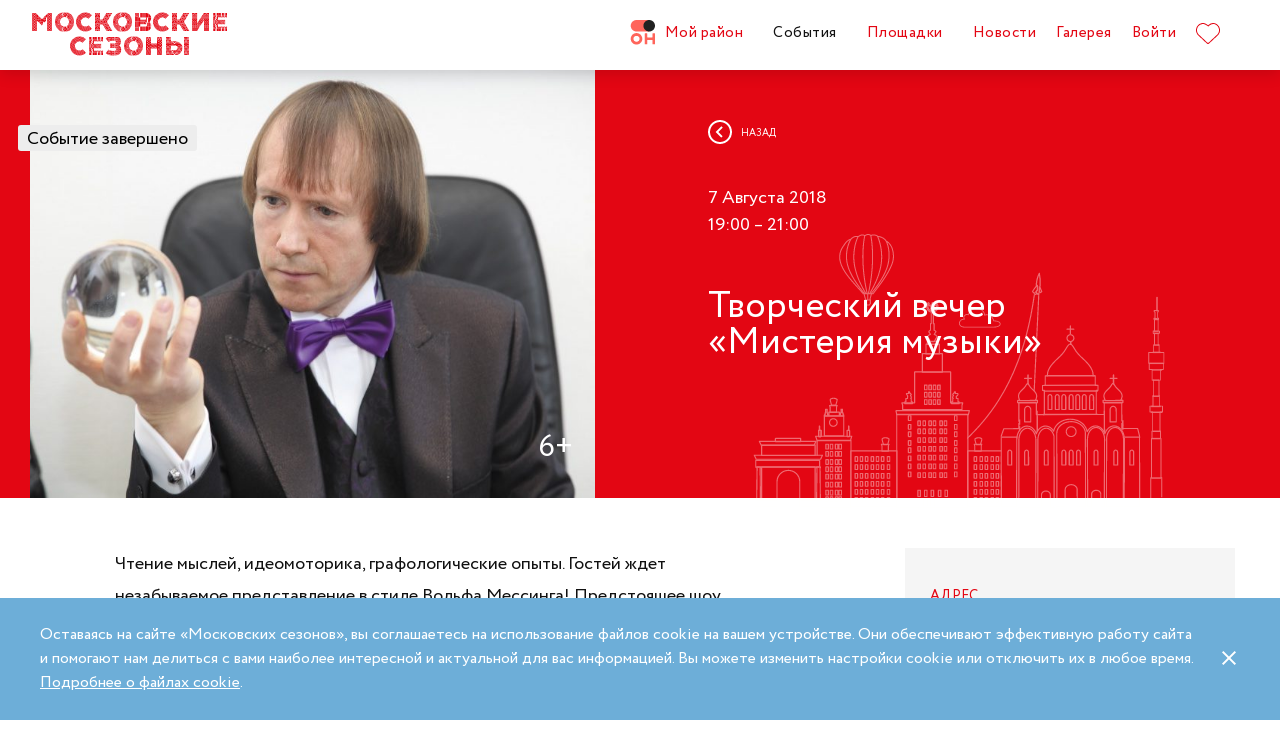

--- FILE ---
content_type: text/html; charset=UTF-8
request_url: https://moscowseasons.com/event/archive/tvorcheskii-vecher-misteriia-muzyki/
body_size: 81090
content:
<!DOCTYPE html>
<html xmlns="http://www.w3.org/1999/xhtml" lang="ru">

<head>
  <meta charset="UTF-8">
  <meta http-equiv="content-type" content="text/html; charset=utf-8">
  <meta name="viewport" content="width=device-width, initial-scale=1.0, maximum-scale=1.0, minimum-scale=1.0">

  <link rel="dns-prefetch">
  <link rel="dns-prefetch" href="https://www.googleadservices.com" crossorigin>
  <link rel="preconnect" href="https://www.google-analytics.com" crossorigin>
  <link rel="dns-prefetch" href="https://www.googletagmanager.com" crossorigin>

  <link rel="preload" crossorigin href="https://moscowseasons.com/fonts/circe-ot/Circe-Regular.woff" as="font">
  <link rel="preload" crossorigin href="https://moscowseasons.com/fonts/moscowpattern/Moscowpattern2-Regular.woff" as="font">
  <link rel="preload" crossorigin href="https://moscowseasons.com/fonts/circe-ot/Circe-Bold.woff" as="font">
  <link rel="preload" crossorigin href="https://moscowseasons.com/fonts/circe-ot/Circe-Light.woff" as="font">

  <title>Творческий вечер «Мистерия музыки» – события на сайте «Московские Сезоны»</title>
  <meta name="description" content="Творческий вечер «Мистерия музыки». Дата проведения: 7 августа 2018 19:00 – 21:00. Подробности на сайте «Московские Сезоны»">
<meta name="og:description" content="Творческий вечер «Мистерия музыки». Дата проведения: 7 августа 2018 19:00 – 21:00. Подробности на сайте «Московские Сезоны»">
<meta name="og:title" content="Творческий вечер «Мистерия музыки» – события на сайте «Московские Сезоны»">
<meta name="og:image" content="https://moscowseasons.com/uploads/2018/07/23/5b565e0d0f0d1.JPG">
<meta name="og:type" content="article">
<meta name="og:url" content="https://moscowseasons.com/event/archive/tvorcheskii-vecher-misteriia-muzyki/">
<meta name="csrf-param" content="_csrf-frontend">
<meta name="csrf-token" content="RvdCva07SCtL7JUtd_M8fagWyvjNnIU5sowUXCHv2g0KgW__-QgnHA_U7EgmoHdIxCeSy6Pf10v0vXcQed-Dbw==">

<link href="https://moscowseasons.com/event/archive/tvorcheskii-vecher-misteriia-muzyki/" rel="canonical">
<link href="/assets/46b50ce4/dist/jquery.fancybox.min.css?v=1585549058" rel="stylesheet">
<link href="/css/stylus.css?v=1719626078" rel="stylesheet">
<link href="/css/index.css?v=1719626078" rel="stylesheet">
<script type="application/ld+json">
      {
        "@type": "BreadcrumbList",
        "itemListElement": [
          {
            "@type": "ListItem",
            "position": 1,
            "item": {
              "@type": "WebPage",
              "@id": "https://moscowseasons.com/",
              "name": "Главная"
            }
          },
          {
            "@type": "ListItem",
            "position": 2,
            "item": {
              "@type": "WebPage",
              "@id": "https://moscowseasons.com/event/",
              "name": "События"
            }
          },
      {
        "@type": "ListItem",
        "position": 3,
        "item": {
          "@type": "WebPage",
          "@id": "https://moscowseasons.com/event/?tag=%D0%9C%D1%83%D0%B7%D1%8B%D0%BA%D0%B0",
          "name": "Музыка"
        }
      },
          {
            "@type": "ListItem",
            "position": 4,
            "item": {
              "name": "Творческий вечер «Мистерия музыки»"
            }
          }
        ]
      }</script>  
  <link rel="apple-touch-icon" sizes="180x180" href="/images/favicon/apple-touch-icon.png">
  <link rel="icon" type="image/png" sizes="32x32" href="/images/favicon/favicon-32x32.png">
  <link rel="icon" type="image/png" sizes="16x16" href="/images/favicon/favicon-16x16.png">
  <link rel="manifest" href="/images/favicon/site.webmanifest">
  <link rel="mask-icon" href="/images/favicon/safari-pinned-tab.svg" color="#5bbad5">
  <link rel="shortcut icon" href="/images/favicon/favicon.ico">
  <meta name="msapplication-TileColor" content="#ffffff">
  <meta name="msapplication-config" content="/images/favicon/browserconfig.xml">
  <meta name="theme-color" content="#ffffff">
  <meta name="mailru-verification" content="bb2c7137c86b598e" />

</head>

<body>
  
  <section class="page-wrapper">

    <!--  -->
<header class="header compensate-for-scrollbar" style="transition: opacity .5s;">
  <div id="site-header-pjax-container" class="max-width" data-pjax-container="" data-pjax-timeout="1000">
  <div class="header__inner">
          <a class="header__logo -letters" href="/">МОСКОВСКИЕ <br>СЕЗОНЫ</a>      </div>

  <div class="header__inner -desktop"><div class="header__item -main"><a href="/district/" class="header__item-text"><div class="header__item-icon"><span class="icon icon-raw icon-district-ru"><svg width="25" height="25" viewBox="0 0 25 25" fill="none" xmlns="http://www.w3.org/2000/svg">
<path d="M3.68305 19.9845C3.83857 20.3376 4.05421 20.6407 4.32918 20.894C4.60534 21.1489 4.93041 21.3453 5.30518 21.4864C5.68035 21.6275 6.08117 21.698 6.50484 21.698C6.92972 21.698 7.32533 21.6275 7.69328 21.4864C8.06164 21.3453 8.3831 21.1489 8.65926 20.894C8.93583 20.6407 9.15387 20.3376 9.31781 19.9845C9.48055 19.633 9.56112 19.2434 9.56112 18.8213C9.56112 18.398 9.48055 18.0065 9.31781 17.6465C9.15387 17.2866 8.93583 16.9799 8.65926 16.7266C8.3831 16.4733 8.06164 16.2753 7.69328 16.1342C7.32533 15.9931 6.92972 15.9222 6.50484 15.9222C6.08117 15.9222 5.68035 15.9931 5.30518 16.1342C4.93041 16.2753 4.60534 16.4733 4.32918 16.7266C4.05421 16.9799 3.83857 17.2866 3.68305 17.6465C3.52713 18.0065 3.44977 18.398 3.44977 18.8213C3.44977 19.2434 3.52713 19.633 3.68305 19.9845ZM11.8109 21.1164C11.4999 21.8155 11.0786 22.4183 10.5479 22.9249C10.0176 23.4328 9.406 23.8312 8.71298 24.1202C8.01835 24.4096 7.28364 24.5547 6.50484 24.5547C5.72685 24.5547 4.99094 24.4096 4.29792 24.1202C3.60489 23.8312 2.99324 23.4328 2.46295 22.9249C1.93266 22.4183 1.511 21.8155 1.19956 21.1164C0.888921 20.4182 0.733398 19.6538 0.733398 18.8213C0.733398 18.0032 0.888921 17.2421 1.19956 16.5354C1.511 15.8312 1.93266 15.2211 2.46295 14.7061C2.99324 14.1914 3.60489 13.7894 4.29792 13.5008C4.99094 13.211 5.72685 13.0663 6.50484 13.0663C7.28364 13.0663 8.01835 13.211 8.71298 13.5008C9.406 13.7894 10.0176 14.1914 10.5479 14.7061C11.0786 15.2211 11.4999 15.8312 11.8109 16.5354C12.122 17.2421 12.2775 18.0032 12.2775 18.8213C12.2775 19.6538 12.122 20.4182 11.8109 21.1164Z" fill="#FF655B"/>
<path d="M0.733398 5.78227C0.733398 4.96419 0.888914 4.20262 1.19915 3.49637C1.51099 2.79213 1.93226 2.18207 2.46295 1.66701C2.99324 1.15155 3.60489 0.750335 4.29792 0.460941C4.99214 0.171948 5.72685 0.0268474 6.50524 0.0268474H19.0125C19.1604 0.0268474 19.2799 0.1467 19.2799 0.293801V11.2487C19.2799 11.3958 19.1604 11.5156 19.0125 11.5156H6.50524C5.72685 11.5156 4.99214 11.3705 4.29792 11.0815C3.60489 10.7921 2.99324 10.3937 2.46295 9.88587C1.93226 9.37883 1.51099 8.7764 1.19915 8.07657C0.888914 7.37914 0.733398 6.61397 0.733398 5.78227Z" fill="#FF655B"/>
<path d="M13.8965 8.0768C14.2075 8.77583 14.6292 9.37907 15.1595 9.8853C15.6898 10.3935 16.3018 10.7916 16.9944 11.081C17.6891 11.3704 18.4238 11.5146 19.2034 11.5146C19.981 11.5146 20.7169 11.3704 21.4095 11.081C22.1025 10.7916 22.7142 10.3935 23.2449 9.8853C23.7752 9.37907 24.1968 8.77583 24.5083 8.0768C24.8193 7.37896 24.9748 6.61379 24.9748 5.78209C24.9748 4.96401 24.8193 4.20204 24.5083 3.49619C24.1968 2.79155 23.7752 2.18189 23.2449 1.66683C22.7142 1.15137 22.1025 0.750155 21.4095 0.460761C20.7169 0.171367 19.981 0.0270738 19.2034 0.0270738C18.4238 0.0270738 17.6891 0.171367 16.9944 0.460761C16.3018 0.750155 15.6898 1.15137 15.1595 1.66683C14.6292 2.18189 14.2075 2.79155 13.8965 3.49619C13.5859 4.20204 13.4299 4.96401 13.4299 5.78209C13.4299 6.61379 13.5859 7.37896 13.8965 8.0768Z" fill="#212121"/>
<path d="M14.9888 13.363H16.9456C17.1192 13.363 17.2603 13.4884 17.2603 13.6436V17.1339C17.2603 17.289 17.401 17.4145 17.5749 17.4145H22.1002C22.2738 17.4145 22.4144 17.289 22.4144 17.1339V13.6436C22.4144 13.4884 22.5555 13.363 22.7291 13.363H24.6859C24.8595 13.363 25.0001 13.4884 25.0001 13.6436V23.978C25.0001 24.1327 24.8595 24.2585 24.6859 24.2585H22.7291C22.5555 24.2585 22.4144 24.1327 22.4144 23.978V20.1838C22.4144 20.0287 22.2738 19.9032 22.1002 19.9032H17.5749C17.401 19.9032 17.2603 20.0287 17.2603 20.1838V23.978C17.2603 24.1327 17.1192 24.2585 16.9456 24.2585H14.9888C14.8153 24.2585 14.6746 24.1327 14.6746 23.978V13.6436C14.6746 13.4884 14.8153 13.363 14.9888 13.363Z" fill="#FF655B"/>
</svg>
</span></div>Мой район</a></div>
<div class="header__item -main"><a href="/event/" class="header__item-text -active"><span>События</span></a></div>
<div class="header__item -main"><a href="/ploshchadki/" class="header__item-text"><span>Площадки</span></a></div>
<div class="header__item"><a href="/news/" class="header__item-text"><span>Новости</span></a></div>
<div class="header__item"><a href="/galleries/" class="header__item-text"><span>Галерея</span></a></div>
<div class="header__item" data-fancybox-moscowseasons="" data-type="ajax" data-src="/site/login/"><a class="header__item-text" href="javascript:;">Войти</a></div>
<div class="header__item"><a class="header__item-text" href="/favorites/"><div class="header__item-icon" data-main-favorites><span class="icon icon-raw icon-like-outline"><svg width="24px" height="21px" viewBox="0 0 24 21">
<path fill="#E30613" d="M12,21c-0.3,0-0.6-0.1-0.9-0.3l-9-8.4C0.8,10.9,0,9.1,0,7.2c0-1.9,0.8-3.7,2.1-5.1C3.5,0.7,5.3,0,7.2,0
	c1.8,0,3.4,1.1,4.8,2.3C13.5,1,15.4,0,17.3,0c1.8,0,3.4,0.9,4.6,2.1C23.3,3.5,24,5.3,24,7.2c0,1.9-0.7,3.7-2.1,5.1l-9,8.4
	C12.7,20.9,12.4,21,12,21z M7.2,1C5.6,1,4,1.7,2.8,2.8C1.6,4,1,5.5,1,7.2c0,1.7,0.6,3.2,1.8,4.4l9,8.4c0.2,0.2,0.3,0.1,0.4,0l9-8.4
	c1.2-1.1,1.8-2.7,1.8-4.4c0-1.7-0.6-3.2-1.8-4.4c-1-1-2.3-1.8-3.8-1.8c-1.8,0-3.6,1.1-4.9,2.3l-0.3,0.3l-0.3-0.3
	C10.5,2.3,8.8,1,7.2,1z"/>
</svg>
</span></div>
    </a></div></div><button type="button" class="header__humburger-menu -mobile" data-fancybox-moscowseasons="" data-type="inline" data-src="#modal-mobile-menu"><span class="icon icon-raw icon-humburger-menu"><svg width="22px" height="16px" viewBox="-1 -1 22 16">
    <rect class="hamburger-menu__top" fill="#EB1B1B" width="20" height="2"/>
    <rect class="hamburger-menu__middle" y="6" fill="#EB1B1B" width="20" height="2"/>
    <rect class="hamburger-menu__bottom" y="12" fill="#EB1B1B" width="20" height="2"/>
</svg>
</span></button>
<div style="display:none;" id="modal-mobile-menu">
  <div class="modal mobile-menu">
    <div class="modal-mobile-menu">

      <div class="modal__close" onclick="$.fancybox.close();">
        <span class="icon icon-cross"><svg xmlns="http://www.w3.org/2000/svg" width="18" height="18" viewBox="0 0 18 18">
  <path fill="#202020" fill-rule="evenodd" d="M558.717514,38.8388348 L552,45.5563492 L554.12132,47.6776695 L560.838835,40.9601551 L567.556349,47.6776695 L569.67767,45.5563492 L562.960155,38.8388348 L569.67767,32.1213203 L567.556349,30 L560.838835,36.7175144 L554.12132,30 L552,32.1213203 L558.717514,38.8388348 Z" opacity=".5" transform="matrix(-1 0 0 1 569.678 -30)"/>
</svg>
</span>      </div>

      <div class="modal__body">
        <div class="modal-mobile-menu__header">
          <a class="header__logo" href="/"><img width="182" alt="Logo MoscowSeasons" data-src="/images/icon-ms-logo-white-ru.svg"></a>          <!-- 
          <div class="locale-switcher">
            <a class="locale-switcher__item footer__main-text" href="/ru/">Рус</a>
            <a class="locale-switcher__item footer__main-text" href="/en/">Eng</a>
            <a class="locale-switcher__item footer__main-text" href="/zh-cn/">中文</a>
          </div> -->

        </div>

        <div class="modal-mobile-menu__content">

                      <div class="header__item -absolute"><a class="header__item-text" href="javascript:;" data-fancybox-moscowseasons="" data-type="ajax" data-src="/site/login/">Войти</a></div>
                      
          <div><div class="header__item"><a class="header__item-text" href="/district/">Мой район</a></div>
<div class="header__item"><a class="header__item-text" href="/event/"><span>События</span></a></div>
<div class="header__item"><a class="header__item-text" href="/ploshchadki/"><span>Площадки</span></a></div>
<div class="header__item"><a class="header__item-text" href="/guide/"><span>Гид</span></a></div>
<div class="header__item"><a class="header__item-text" href="/news/"><span>Новости</span></a></div>
<div class="header__item"><a class="header__item-text" href="/galleries/"><span>Галерея</span></a></div>
<div class="header__item"><a class="header__item-text" href="/favorites/"><div class="header__item-icon mobile-menu-favorites"></div></a></div></div>
          <div class="footer__apps">
            <p class="footer__apps-title">
              Скачать мобильное приложение «Московские сезоны»            </p>
            <div class="footer__apps-list">
              <a class="footer__apps-item" href="https://play.google.com/store/apps/details?id=ru.moscowseasons.moscowfest" rel="noreferrer noopener" target="_blank"><span class="icon icon-raw ru/icon-google-play-ru"><svg height="40px" viewBox="0 0 135 40">
<path d="M130,40H5c-2.8,0-5-2.2-5-5V5c0-2.8,2.2-5,5-5h125c2.8,0,5,2.2,5,5v30C135,37.8,132.8,40,130,40z"/>
<path fill="#A6A6A6" d="M130,0.8c2.3,0,4.2,1.9,4.2,4.2v30c0,2.3-1.9,4.2-4.2,4.2H5c-2.3,0-4.2-1.9-4.2-4.2V5c0-2.3,1.9-4.2,4.2-4.2
	L130,0.8 M130,0H5C2.2,0,0,2.3,0,5v30c0,2.8,2.2,5,5,5h125c2.8,0,5-2.2,5-5V5C135,2.3,132.8,0,130,0L130,0z"/>
<path fill="#FFFFFF" d="M68.1,21.8c-2.4,0-4.3,1.8-4.3,4.3c0,2.4,1.9,4.3,4.3,4.3s4.3-1.8,4.3-4.3C72.4,23.5,70.5,21.8,68.1,21.8z
	 M68.1,28.6c-1.3,0-2.4-1.1-2.4-2.6s1.1-2.6,2.4-2.6s2.4,1,2.4,2.6C70.5,27.5,69.4,28.6,68.1,28.6z M58.8,21.8
	c-2.4,0-4.3,1.8-4.3,4.3c0,2.4,1.9,4.3,4.3,4.3c2.4,0,4.3-1.8,4.3-4.3C63.1,23.5,61.2,21.8,58.8,21.8z M58.8,28.6
	c-1.3,0-2.4-1.1-2.4-2.6s1.1-2.6,2.4-2.6c1.3,0,2.4,1,2.4,2.6C61.2,27.5,60.1,28.6,58.8,28.6z M47.7,23.1v1.8H52
	c-0.1,1-0.5,1.8-1,2.3c-0.6,0.6-1.6,1.3-3.3,1.3c-2.7,0-4.7-2.1-4.7-4.8s2.1-4.8,4.7-4.8c1.4,0,2.5,0.6,3.3,1.3l1.3-1.3
	c-1.1-1-2.5-1.8-4.5-1.8c-3.6,0-6.7,3-6.7,6.6s3.1,6.6,6.7,6.6c2,0,3.4-0.6,4.6-1.9c1.2-1.2,1.6-2.9,1.6-4.2c0-0.4,0-0.8-0.1-1.1
	H47.7z M93.1,24.5c-0.4-1-1.4-2.7-3.6-2.7s-4,1.7-4,4.3c0,2.4,1.8,4.3,4.2,4.3c1.9,0,3.1-1.2,3.5-1.9l-1.4-1
	c-0.5,0.7-1.1,1.2-2.1,1.2s-1.6-0.4-2.1-1.3l5.7-2.4L93.1,24.5z M87.3,25.9c0-1.6,1.3-2.5,2.2-2.5c0.7,0,1.4,0.4,1.6,0.9L87.3,25.9z
	 M82.6,30h1.9V17.5h-1.9V30z M79.6,22.7L79.6,22.7c-0.5-0.5-1.3-1-2.3-1c-2.1,0-4.1,1.9-4.1,4.3s1.9,4.2,4.1,4.2c1,0,1.8-0.5,2.2-1
	h0.1v0.6c0,1.6-0.9,2.5-2.3,2.5c-1.1,0-1.9-0.8-2.1-1.5l-1.6,0.7c0.5,1.1,1.7,2.5,3.8,2.5c2.2,0,4-1.3,4-4.4V22h-1.8
	C79.6,22,79.6,22.7,79.6,22.7z M77.4,28.6c-1.3,0-2.4-1.1-2.4-2.6s1.1-2.6,2.4-2.6s2.3,1.1,2.3,2.6C79.7,27.5,78.7,28.6,77.4,28.6z
	 M101.8,17.5h-4.5V30h1.9v-4.7h2.6c2.1,0,4.1-1.5,4.1-3.9S103.9,17.5,101.8,17.5z M101.9,23.5h-2.7v-4.3h2.7c1.4,0,2.2,1.2,2.2,2.1
	C104,22.4,103.2,23.5,101.9,23.5z M113.4,21.7c-1.4,0-2.8,0.6-3.3,1.9l1.7,0.7c0.4-0.7,1-0.9,1.7-0.9c1,0,1.9,0.6,2,1.6v0.1
	c-0.3-0.2-1.1-0.5-1.9-0.5c-1.8,0-3.6,1-3.6,2.8c0,1.7,1.5,2.8,3.1,2.8c1.3,0,1.9-0.6,2.4-1.2h0.1v1h1.8v-4.8
	C117.2,23,115.5,21.7,113.4,21.7z M113.2,28.6c-0.6,0-1.5-0.3-1.5-1.1c0-1,1.1-1.3,2-1.3c0.8,0,1.2,0.2,1.7,0.4
	C115.2,27.8,114.2,28.6,113.2,28.6z M123.7,22l-2.1,5.4h-0.1l-2.2-5.4h-2l3.3,7.6l-1.9,4.2h1.9l5.1-11.8H123.7z M106.9,30h1.9V17.5
	h-1.9V30z"/>
<path fill="url(#SVGID_1_)" d="M10.4,7.5C10.1,7.8,10,8.3,10,8.9V31c0,0.6,0.2,1.1,0.5,1.4l0.1,0.1L23,20.1V20v-0.1L10.4,7.5
	L10.4,7.5z"/>
<path fill="url(#SVGID_2_)" d="M27,24.3l-4.1-4.1V20v-0.1l4.1-4.1l0.1,0.1l4.9,2.8c1.4,0.8,1.4,2.1,0,2.9L27,24.3L27,24.3z"/>
<path fill="url(#SVGID_3_)" d="M27.1,24.2L22.9,20L10.4,32.5c0.5,0.5,1.2,0.5,2.1,0.1L27.1,24.2"/>
<path fill="url(#SVGID_4_)" d="M27.1,15.8L12.5,7.5c-0.9-0.5-1.6-0.4-2.1,0.1L22.9,20L27.1,15.8z"/>
<path opacity="0.2" enable-background="new    " d="M27,24.1l-14.5,8.2c-0.8,0.5-1.5,0.4-2,0l0,0l-0.1,0.1l0,0l0.1,0.1l0,0
	c0.5,0.4,1.2,0.5,2,0L27,24.1L27,24.1z"/>
<path opacity="0.12" enable-background="new    " d="M10.4,32.3C10.1,32,10,31.5,10,30.9V31c0,0.6,0.2,1.1,0.5,1.4v-0.1H10.4z"/>
<path opacity="0.12" enable-background="new    " d="M32,21.3l-5,2.8l0.1,0.1l4.9-2.8c0.7-0.4,1-0.9,1-1.4l0,0
	C33,20.5,32.6,20.9,32,21.3z"/>
<path opacity="0.25" fill="#FFFFFF" enable-background="new    " d="M12.5,7.6L32,18.7c0.6,0.4,1,0.8,1,1.3l0,0c0-0.5-0.3-1-1-1.4
	L12.5,7.6C11.1,6.7,10,7.3,10,8.9V9C10,7.5,11.1,6.8,12.5,7.6z"/>
<path fill="#FFFFFF" stroke="#FFFFFF" stroke-width="0.2" stroke-miterlimit="10" d="M42.1,14.3h-0.7v-2H42c0.5-0.4,0.8-1.2,0.8-2.3
	V7h4v5.3h0.7v2h-0.7V13h-4.6v1.3H42.1z M43.5,10c0,0.9-0.2,1.7-0.6,2.3h3V7.7h-2.5L43.5,10L43.5,10z"/>
<path fill="#FFFFFF" stroke="#FFFFFF" stroke-width="0.2" stroke-miterlimit="10" d="M53.4,12.2c-0.6,0.6-1.3,0.9-2.2,0.9
	s-1.6-0.3-2.2-0.9c-0.6-0.6-0.9-1.3-0.9-2.2s0.3-1.6,0.9-2.2c0.6-0.6,1.3-0.9,2.2-0.9s1.6,0.3,2.2,0.9c0.6,0.6,0.9,1.3,0.9,2.2
	C54.3,10.9,54,11.6,53.4,12.2z M49.6,11.7c0.4,0.4,1,0.7,1.6,0.7s1.2-0.2,1.6-0.7c0.4-0.4,0.7-1,0.7-1.7s-0.2-1.3-0.7-1.7
	c-0.4-0.4-1-0.7-1.6-0.7S50,7.8,49.6,8.3c-0.4,0.4-0.7,1-0.7,1.7S49.1,11.3,49.6,11.7z"/>
<path fill="#FFFFFF" stroke="#FFFFFF" stroke-width="0.2" stroke-miterlimit="10" d="M58.2,13.1c-0.9,0-1.6-0.3-2.2-0.9
	c-0.6-0.6-0.9-1.3-0.9-2.2s0.3-1.6,0.9-2.2c0.6-0.6,1.3-0.9,2.2-0.9s1.6,0.3,2.2,1l-0.5,0.5c-0.4-0.5-1-0.8-1.7-0.8S57,7.8,56.5,8.3
	c-0.5,0.4-0.7,1-0.7,1.7s0.2,1.3,0.7,1.7c0.4,0.4,1,0.7,1.7,0.7s1.3-0.3,1.8-0.9l0.5,0.5c-0.3,0.3-0.6,0.6-1,0.8
	C59.1,13,58.7,13.1,58.2,13.1z"/>
<path fill="#FFFFFF" stroke="#FFFFFF" stroke-width="0.2" stroke-miterlimit="10" d="M63.7,13h-0.8V7.7h-1.7V7h4.1v0.7h-1.7L63.7,13
	L63.7,13z"/>
<path fill="#FFFFFF" stroke="#FFFFFF" stroke-width="0.2" stroke-miterlimit="10" d="M70.6,7l-2.3,5.1c-0.3,0.7-0.8,1.1-1.4,1.1
	c-0.2,0-0.4,0-0.6-0.1l0.2-0.7c0.1,0.1,0.3,0.1,0.4,0.1c0.2,0,0.3,0,0.4-0.1s0.2-0.2,0.3-0.4l0.2-0.5l-2-4.4h0.9l1.5,3.4l0,0L69.7,7
	H70.6z"/>
<path fill="#FFFFFF" stroke="#FFFFFF" stroke-width="0.2" stroke-miterlimit="10" d="M71.5,13V7h4.3v6H75V7.7h-2.8V13H71.5z"/>
<path fill="#FFFFFF" stroke="#FFFFFF" stroke-width="0.2" stroke-miterlimit="10" d="M77.2,13V7H78v2.6h3V7h0.8v6H81v-2.7h-3V13
	H77.2z"/>
<path fill="#FFFFFF" stroke="#FFFFFF" stroke-width="0.2" stroke-miterlimit="10" d="M88.1,12.2c-0.6,0.6-1.3,0.9-2.2,0.9
	c-0.9,0-1.6-0.3-2.2-0.9c-0.6-0.6-0.9-1.3-0.9-2.2s0.3-1.6,0.9-2.2s1.3-0.9,2.2-0.9c0.9,0,1.6,0.3,2.2,0.9S89,9.1,89,10
	C88.9,10.9,88.6,11.6,88.1,12.2z M84.2,11.7c0.4,0.4,1,0.7,1.6,0.7s1.2-0.2,1.6-0.7c0.4-0.4,0.7-1,0.7-1.7s-0.2-1.3-0.7-1.7
	c-0.4-0.4-1-0.7-1.6-0.7s-1.2,0.2-1.6,0.7c-0.4,0.4-0.7,1-0.7,1.7S83.8,11.3,84.2,11.7z"/>
<path fill="#FFFFFF" stroke="#FFFFFF" stroke-width="0.2" stroke-miterlimit="10" d="M92.1,13V7h2.2c0.5,0,0.9,0.2,1.2,0.5
	C95.8,7.8,96,8.2,96,8.6c0,0.3-0.1,0.5-0.2,0.8c-0.1,0.2-0.3,0.4-0.6,0.5l0,0c0.3,0.1,0.5,0.3,0.7,0.5s0.3,0.5,0.3,0.9
	c0,0.5-0.2,0.9-0.5,1.2c-0.4,0.3-0.8,0.5-1.3,0.5H92.1z M92.9,9.6h1.4c0.3,0,0.5-0.1,0.7-0.3s0.3-0.4,0.3-0.6S95.1,8.2,95,8
	c-0.2-0.2-0.4-0.3-0.7-0.3h-1.4V9.6z M92.9,12.3h1.6c0.3,0,0.5-0.1,0.7-0.3s0.3-0.4,0.3-0.7c0-0.2-0.1-0.5-0.3-0.7
	c-0.2-0.2-0.4-0.3-0.7-0.3H93L92.9,12.3L92.9,12.3z"/>
</svg>
</span></a>
              <a class="footer__apps-item" href="https://apps.apple.com/ru/app/moscow-fest-гид-по-фестивальной-москве/id1272698802" rel="noreferrer noopener" target="_blank"><span class="icon icon-raw ru/icon-app-store-ru"><svg width="120px" height="40px" viewBox="0 0 120 40">
<path fill="#A6A6A6" d="M110.1,0H9.5C9.2,0,8.8,0,8.4,0C8.1,0,7.8,0,7.5,0c-0.7,0-1.3,0.1-2,0.2C4.9,0.3,4.2,0.5,3.6,0.8
	C3,1.1,2.5,1.5,2,2C1.5,2.5,1.1,3,0.8,3.6C0.5,4.2,0.3,4.9,0.2,5.5C0.1,6.2,0,6.9,0,7.5c0,0.3,0,0.6,0,0.9v23.1c0,0.3,0,0.6,0,0.9
	c0,0.7,0.1,1.3,0.2,2c0.1,0.7,0.3,1.3,0.6,1.9C1.1,37,1.5,37.5,2,38c0.5,0.5,1,0.9,1.6,1.2c0.6,0.3,1.2,0.5,1.9,0.6
	c0.7,0.1,1.3,0.2,2,0.2c0.3,0,0.6,0,0.9,0c0.4,0,0.7,0,1.1,0h100.6c0.4,0,0.7,0,1.1,0c0.3,0,0.6,0,0.9,0c0.7,0,1.3-0.1,2-0.2
	c0.7-0.1,1.3-0.3,1.9-0.6c0.6-0.3,1.1-0.7,1.6-1.2c0.5-0.5,0.9-1,1.2-1.6c0.3-0.6,0.5-1.2,0.6-1.9c0.1-0.7,0.2-1.3,0.2-2
	c0-0.3,0-0.6,0-0.9c0-0.4,0-0.7,0-1.1V9.5c0-0.4,0-0.7,0-1.1c0-0.3,0-0.6,0-0.9c0-0.7-0.1-1.3-0.2-2c-0.1-0.7-0.3-1.3-0.6-1.9
	c-0.6-1.2-1.6-2.2-2.8-2.8c-0.6-0.3-1.2-0.5-1.9-0.6c-0.7-0.1-1.3-0.2-2-0.2c-0.3,0-0.6,0-0.9,0C110.9,0,110.5,0,110.1,0L110.1,0z"
	/>
<path d="M8.4,39.1c-0.3,0-0.6,0-0.9,0c-0.6,0-1.3-0.1-1.9-0.2c-0.6-0.1-1.1-0.3-1.7-0.5c-0.5-0.3-1-0.6-1.4-1
	c-0.4-0.4-0.8-0.9-1-1.4c-0.3-0.5-0.4-1.1-0.5-1.7c-0.1-0.6-0.2-1.2-0.2-1.9c0-0.2,0-0.9,0-0.9V8.4c0,0,0-0.7,0-0.9
	c0-0.6,0.1-1.3,0.2-1.9C1.1,5.1,1.3,4.5,1.6,4c0.3-0.5,0.6-1,1-1.4C3,2.2,3.5,1.9,4,1.6c0.5-0.3,1.1-0.4,1.7-0.5
	c0.6-0.1,1.2-0.2,1.9-0.2l0.9,0h102.8l0.9,0c0.6,0,1.2,0.1,1.9,0.2c0.6,0.1,1.1,0.3,1.7,0.5c1,0.5,1.9,1.4,2.4,2.4
	c0.3,0.5,0.4,1.1,0.5,1.6c0.1,0.6,0.2,1.3,0.2,1.9c0,0.3,0,0.6,0,0.9c0,0.4,0,0.7,0,1.1v20.9c0,0.4,0,0.7,0,1.1c0,0.3,0,0.6,0,0.9
	c0,0.6-0.1,1.2-0.2,1.9c-0.1,0.6-0.3,1.1-0.5,1.7c-0.3,0.5-0.6,1-1,1.4c-0.4,0.4-0.9,0.8-1.4,1c-0.5,0.3-1.1,0.5-1.7,0.5
	c-0.6,0.1-1.2,0.2-1.9,0.2c-0.3,0-0.6,0-0.9,0l-1.1,0L8.4,39.1z"/>
<path fill="#FFFFFF" d="M24.8,20.3c0-1.7,0.9-3.3,2.4-4.2c-0.9-1.3-2.4-2.1-4-2.2c-1.7-0.2-3.3,1-4.2,1
	c-0.9,0-2.2-1-3.6-1c-1.9,0.1-3.6,1.1-4.5,2.7c-1.9,3.3-0.5,8.3,1.4,11c0.9,1.3,2,2.8,3.4,2.8c1.4-0.1,1.9-0.9,3.6-0.9
	c1.7,0,2.1,0.9,3.6,0.9c1.5,0,2.4-1.3,3.3-2.7c0.7-0.9,1.2-2,1.5-3.1C25.9,24,24.8,22.2,24.8,20.3z"/>
<path fill="#FFFFFF" d="M22,12.2c0.8-1,1.2-2.2,1.1-3.5c-1.2,0.1-2.4,0.7-3.2,1.7c-0.8,0.9-1.2,2.1-1.1,3.4
	C20.1,13.8,21.2,13.2,22,12.2z"/>
<path fill="#FFFFFF" d="M42.3,27.1h-4.7l-1.1,3.4h-2l4.5-12.4H41l4.5,12.4h-2L42.3,27.1z M38.1,25.6h3.8L40,20.1h-0.1L38.1,25.6z"/>
<path fill="#FFFFFF" d="M55.2,26c0,2.8-1.5,4.6-3.8,4.6c-1.2,0.1-2.3-0.6-2.8-1.6h0v4.5h-1.9v-12h1.8v1.5h0c0.6-1,1.7-1.6,2.9-1.6
	C53.6,21.3,55.2,23.2,55.2,26z M53.2,26c0-1.8-0.9-3-2.4-3c-1.4,0-2.4,1.2-2.4,3c0,1.8,1,3,2.4,3C52.3,29,53.2,27.8,53.2,26z"/>
<path fill="#FFFFFF" d="M65.1,26c0,2.8-1.5,4.6-3.8,4.6c-1.2,0.1-2.3-0.6-2.8-1.6h0v4.5h-1.9v-12h1.8v1.5h0c0.6-1,1.7-1.6,2.9-1.6
	C63.6,21.3,65.1,23.2,65.1,26z M63.2,26c0-1.8-0.9-3-2.4-3c-1.4,0-2.4,1.2-2.4,3c0,1.8,1,3,2.4,3C62.3,29,63.2,27.8,63.2,26L63.2,26
	z"/>
<path fill="#FFFFFF" d="M71.7,27c0.1,1.2,1.3,2,3,2c1.6,0,2.7-0.8,2.7-1.9c0-1-0.7-1.5-2.3-1.9l-1.6-0.4c-2.3-0.6-3.3-1.6-3.3-3.3
	c0-2.1,1.9-3.6,4.5-3.6c2.6,0,4.4,1.5,4.5,3.6h-1.9c-0.1-1.2-1.1-2-2.6-2s-2.5,0.8-2.5,1.9c0,0.9,0.7,1.4,2.3,1.8l1.4,0.3
	c2.5,0.6,3.6,1.6,3.6,3.4c0,2.3-1.9,3.8-4.8,3.8c-2.8,0-4.6-1.4-4.7-3.7L71.7,27z"/>
<path fill="#FFFFFF" d="M83.3,19.3v2.1h1.7v1.5h-1.7v5c0,0.8,0.3,1.1,1.1,1.1c0.2,0,0.4,0,0.6,0v1.5c-0.3,0.1-0.7,0.1-1,0.1
	c-1.8,0-2.5-0.7-2.5-2.4v-5.2h-1.3v-1.5h1.3v-2.1H83.3z"/>
<path fill="#FFFFFF" d="M86.1,26c0-2.8,1.7-4.6,4.3-4.6c2.6,0,4.3,1.8,4.3,4.6c0,2.9-1.7,4.6-4.3,4.6C87.7,30.6,86.1,28.8,86.1,26z
	 M92.8,26c0-2-0.9-3.1-2.4-3.1S88,24,88,26c0,2,0.9,3.1,2.4,3.1S92.8,27.9,92.8,26L92.8,26z"/>
<path fill="#FFFFFF" d="M96.2,21.4H98V23h0c0.2-1,1.2-1.7,2.2-1.6c0.2,0,0.4,0,0.6,0.1v1.7c-0.3-0.1-0.6-0.1-0.8-0.1
	c-1,0-1.9,0.8-1.9,1.8c0,0.1,0,0.2,0,0.3v5.4h-1.9L96.2,21.4z"/>
<path fill="#FFFFFF" d="M109.4,27.8c-0.2,1.6-1.9,2.8-3.9,2.8c-2.6,0-4.3-1.8-4.3-4.6c0-2.8,1.6-4.7,4.2-4.7c2.5,0,4.1,1.7,4.1,4.5
	v0.6h-6.4v0.1c-0.1,1.3,0.8,2.4,2.1,2.6c0.1,0,0.2,0,0.3,0c0.9,0.1,1.8-0.4,2.1-1.3L109.4,27.8z M103.1,25.1h4.5
	c0.1-1.2-0.9-2.2-2.1-2.3c-0.1,0-0.1,0-0.2,0C104.1,22.8,103.1,23.8,103.1,25.1C103.1,25.1,103.1,25.1,103.1,25.1z"/>
<path fill="#FFFFFF" d="M36.7,11.3h0.8c0.5,0.1,1-0.3,1.1-0.9c0,0,0-0.1,0-0.1c0-0.6-0.4-0.9-1.1-0.9c-0.6-0.1-1.1,0.3-1.2,0.9
	c0,0,0,0,0,0h-0.9c0.1-1,0.9-1.8,2-1.8c0,0,0.1,0,0.1,0c1.2,0,2,0.7,2,1.6c0,0.7-0.4,1.2-1.1,1.4v0.1c0.8,0,1.4,0.7,1.3,1.4
	c-0.1,1.1-1.1,1.9-2.2,1.8c0,0,0,0,0,0c-1.1,0.1-2.1-0.6-2.2-1.7c0,0,0,0,0-0.1h0.9c0.1,0.6,0.6,0.9,1.4,0.9s1.3-0.4,1.3-1
	c0-0.6-0.5-1-1.3-1h-0.8V11.3z"/>
<path fill="#FFFFFF" d="M40.8,13.4c0-0.8,0.6-1.3,1.7-1.3l1.2-0.1v-0.4c0-0.5-0.3-0.7-0.9-0.7c-0.5,0-0.8,0.2-0.9,0.5H41
	c0.1-0.8,0.8-1.3,1.8-1.3c1.1,0,1.8,0.6,1.8,1.5v3.1h-0.9v-0.6h-0.1c-0.3,0.5-0.8,0.7-1.4,0.7c-0.7,0.1-1.4-0.5-1.5-1.2
	C40.8,13.5,40.8,13.5,40.8,13.4z M43.7,13v-0.4l-1.1,0.1c-0.6,0-0.9,0.3-0.9,0.6c0,0.4,0.4,0.6,0.8,0.6C43.1,14.1,43.7,13.7,43.7,13
	C43.7,13.1,43.7,13.1,43.7,13z"/>
<path fill="#FFFFFF" d="M47,10.9v3.8h-0.9v-4.5h3v0.7L47,10.9z"/>
<path fill="#FFFFFF" d="M54.4,12.4c0,1.4-0.7,2.3-1.9,2.3c-0.6,0-1.1-0.3-1.4-0.8h-0.1v2.2h-0.9v-6h0.9v0.7h0.1
	c0.3-0.5,0.8-0.8,1.4-0.8C53.7,10.1,54.4,11,54.4,12.4z M53.5,12.4c0-1-0.5-1.5-1.2-1.5c-0.7,0-1.2,0.6-1.2,1.5
	c0,0.9,0.5,1.5,1.2,1.5C53.1,14,53.5,13.4,53.5,12.4z"/>
<path fill="#FFFFFF" d="M55.6,16.3v-0.8c0.1,0,0.2,0,0.3,0c0.4,0,0.7-0.2,0.8-0.6l0.1-0.2l-1.6-4.5h1l1.1,3.6h0.1l1.1-3.6h0.9
	l-1.7,4.7c-0.4,1.1-0.8,1.4-1.7,1.4C55.9,16.3,55.7,16.3,55.6,16.3z"/>
<path fill="#FFFFFF" d="M60.1,13.4H61c0.1,0.4,0.5,0.6,1,0.6c0.6,0,1-0.3,1-0.7c0-0.4-0.3-0.6-1-0.6h-0.7V12h0.7
	c0.5,0,0.8-0.2,0.8-0.6c0-0.3-0.3-0.6-0.8-0.6c-0.5,0-0.9,0.2-0.9,0.6h-0.9c0.1-0.8,0.9-1.4,1.8-1.3c1.1,0,1.7,0.5,1.7,1.2
	c0,0.4-0.3,0.8-0.7,0.9v0.1c0.5,0.1,0.9,0.5,0.9,1c0,0.9-0.7,1.4-1.8,1.4C61,14.8,60.2,14.3,60.1,13.4z"/>
<path fill="#FFFFFF" d="M65.1,14.7v-4.5h0.9v3.1H66l2.1-3.1H69v4.5h-0.9v-3.1H68l-2.1,3.1L65.1,14.7z"/>
<path fill="#FFFFFF" d="M73.8,10.9h-1.4v3.8h-0.9v-3.8h-1.4v-0.7h3.7V10.9z"/>
<path fill="#FFFFFF" d="M78.6,13.5c-0.2,0.8-1.1,1.4-2,1.3c-1.1,0-2.1-0.9-2.1-2c0-0.1,0-0.2,0-0.3c-0.2-1.1,0.6-2.2,1.8-2.3
	c0.1,0,0.2,0,0.3,0c1.3,0,2,0.9,2,2.3v0.3h-3.2v0c-0.1,0.7,0.4,1.2,1.1,1.3c0,0,0.1,0,0.1,0c0.4,0.1,0.9-0.2,1.1-0.5L78.6,13.5z
	 M75.5,12h2.3c0-0.6-0.4-1.1-1-1.2c0,0-0.1,0-0.1,0C76,10.9,75.5,11.4,75.5,12C75.5,12,75.5,12,75.5,12L75.5,12z"/>
<path fill="#FFFFFF" d="M82.4,10.2h2c0.9,0,1.4,0.4,1.4,1.1c0,0.5-0.3,0.9-0.8,1v0.1c0.5,0,1,0.5,1,1c0,0.8-0.6,1.3-1.6,1.3h-2.1
	V10.2z M83.3,10.9V12h0.9c0.5,0,0.8-0.2,0.8-0.6c0-0.4-0.2-0.6-0.7-0.6L83.3,10.9z M83.3,12.7V14h1.1c0.5,0,0.8-0.2,0.8-0.7
	c0-0.5-0.3-0.7-0.9-0.7L83.3,12.7z"/>
</svg>
</span></a>            </div>
          </div>
        </div>


        <div class="modal-mobile-menu__footer">
          <div class="social-networks">
            <div class="social-networks__title">
              <span>Следите за нами в социальных сетях</span>
            </div>

            <div class="social-networks__list">
              <a class="social-networks__item" href="https://vk.com/moscowseasons" rel="noreferrer noopener" target="_blank"><span class="icon icon-vk"><svg width="22.4px" height="13px" viewBox="0 0 22.4 13">
<path fill="#FFFFFF" d="M22.3,11.7c0,0,0-0.1-0.1-0.1c-0.4-0.7-1.2-1.6-2.2-2.6C19.4,8.4,19.1,8.2,19,8c-0.3-0.3-0.3-0.7-0.1-0.9
	c0.1-0.3,0.4-0.8,1-1.6c0.3-0.5,0.5-0.9,0.7-1.2c1.3-1.8,2-3,1.8-3.6l-0.1-0.1c0-0.1-0.1-0.1-0.4-0.1c-0.3,0-0.4-0.1-0.8,0h-3.4
	c0,0-0.1,0-0.3,0c-0.1,0-0.1,0-0.1,0s-0.1,0-0.1,0.1c0,0-0.1,0.1-0.1,0.3c-0.4,0.9-0.8,1.8-1.3,2.6c-0.3,0.5-0.5,0.9-0.8,1.3
	s-0.4,0.7-0.7,0.8c-0.1,0.1-0.3,0.3-0.4,0.4s-0.3,0.1-0.3,0.1c-0.1,0-0.1,0-0.3,0c-0.1-0.1-0.3-0.1-0.3-0.3C13,5.8,13,5.7,13,5.4
	c0-0.1,0-0.4,0-0.5s0-0.3,0-0.5s0-0.4,0-0.5c0-0.3,0-0.7,0-0.9c0-0.4,0-0.7,0-0.8c0-0.3,0-0.4,0-0.7s0-0.4,0-0.5s-0.1-0.3-0.1-0.4
	s-0.1-0.3-0.3-0.3c-0.1-0.1-0.3-0.1-0.4-0.1C11.8,0,11.3,0,10.7,0C9.2,0,8.3,0.1,7.8,0.3c-0.1,0-0.3,0.1-0.4,0.3s-0.1,0.3,0,0.3
	c0.5,0.1,0.8,0.3,1,0.5v0.1c0,0.1,0.1,0.3,0.1,0.5s0.1,0.5,0.1,0.9c0,0.5,0,1.1,0,1.4S8.6,5.1,8.6,5.3c0,0.4-0.1,0.5-0.1,0.7
	C8.3,6.1,8.3,6.2,8.3,6.2l0,0c-0.1,0-0.3,0-0.3,0c-0.1,0-0.3,0-0.4-0.1C7.4,6.1,7.2,5.9,7,5.7C6.9,5.5,6.6,5.3,6.5,4.9
	C6.2,4.5,6,4.1,5.9,3.7L5.6,3.3C5.5,3,5.3,2.8,5.1,2.4C4.9,1.8,4.8,1.4,4.6,1.1c0-0.1-0.1-0.3-0.3-0.4c0,0-0.1,0-0.1-0.1
	C4,0.5,4,0.5,3.9,0.4H0.7C0.3,0.4,0.1,0.5,0,0.7v0.1v0.1c0,0.1,0,0.1,0.1,0.3c0.3,1.3,0.8,2.4,1.3,3.4s1,1.8,1.4,2.5
	s0.8,1.2,1.3,1.8C4.6,9.5,4.8,9.9,4.9,10c0.1,0.1,0.3,0.3,0.3,0.4l0.3,0.3c0.1,0.1,0.5,0.4,0.8,0.7c0.4,0.3,0.8,0.5,1.2,0.8
	s0.9,0.5,1.6,0.7c0.7,0.1,1.2,0.3,1.7,0.1H12c0.3,0,0.5-0.1,0.7-0.3c0,0,0-0.1,0.1-0.3c0-0.1,0-0.3,0-0.3c0-0.4,0-0.7,0.1-0.9
	c0-0.3,0.1-0.5,0.3-0.7c0.1-0.1,0.1-0.3,0.3-0.4c0.1-0.1,0.1-0.1,0.3-0.1h0.1c0.1,0,0.4,0,0.7,0.1c0.3,0.1,0.5,0.4,0.8,0.7
	c0.3,0.3,0.5,0.5,0.8,0.9c0.3,0.4,0.7,0.7,0.8,0.8l0.3,0.1c0.1,0.1,0.4,0.1,0.7,0.3c0.3,0.1,0.5,0.1,0.7,0h3c0.3,0,0.5,0,0.7-0.1
	c0.1-0.1,0.3-0.3,0.3-0.3c0-0.1,0-0.3,0-0.4C22.4,11.8,22.3,11.7,22.3,11.7z"/>
</svg>
</span></a><a class="social-networks__item" href="https://ok.ru/moscowseasons" rel="noreferrer noopener" target="_blank"><span class="icon icon-ok"><svg width="12.8px" height="21.5px" viewBox="0 0 12.8 21.5">
<path fill="#FFFFFF" d="M5.4,15.1C3.7,15,2.3,14.6,1,13.6c-0.1-0.1-0.3-0.3-0.5-0.4c-0.5-0.5-0.7-1.2-0.1-1.8c0.4-0.5,1-0.7,1.7-0.4
	c0.1,0,0.3,0.1,0.4,0.3c2.3,1.6,5.6,1.7,7.9,0.1c0.3-0.1,0.5-0.4,0.8-0.4c0.5-0.1,1,0,1.4,0.5C13,12,13,12.6,12.4,13
	c-0.7,0.7-1.4,1.2-2.3,1.6c-0.8,0.3-1.7,0.5-2.6,0.7c0.1,0.1,0.3,0.3,0.3,0.3c1.2,1.2,2.5,2.5,3.6,3.7c0.4,0.4,0.5,0.9,0.3,1.4
	c-0.3,0.5-0.8,0.9-1.3,0.8c-0.4,0-0.7-0.3-0.9-0.4c-0.9-0.9-1.8-1.8-2.7-2.8c-0.3-0.3-0.4-0.3-0.7,0c-0.9,0.9-1.8,2-2.9,2.9
	c-0.3,0.3-0.8,0.4-1.2,0.1c-0.5-0.3-0.9-0.8-0.8-1.3c0-0.4,0.3-0.7,0.4-0.9c1.2-1.2,2.5-2.5,3.6-3.7C5.3,15.3,5.4,15.3,5.4,15.1z"/>
<path fill="#FFFFFF" d="M6.5,10.8c-2.9,0-5.3-2.4-5.3-5.4S3.6,0,6.5,0c3,0,5.3,2.5,5.3,5.5C11.8,8.4,9.4,10.8,6.5,10.8z M9.2,5.4
	c0-1.4-1.2-2.6-2.6-2.6S4,3.9,4,5.4S5.1,8,6.6,8S9.2,6.8,9.2,5.4z"/>
</svg>
</span></a><a class="social-networks__item" href="https://www.youtube.com/channel/UC9uxLdqBz3ms23A6Q_zkWUQ" rel="noreferrer noopener" target="_blank"><span class="icon icon-yt"><svg width="24.3px" height="17.6px" viewBox="0 0 24.3 17.6">
<path fill="#FFFFFF" d="M24,2.7c-0.1-1.2-1.3-2.2-2.5-2.4C15.3-0.1,9-0.1,2.8,0.3C1.6,0.4,0.4,1.5,0.3,2.7c-0.4,4.1-0.4,8.2,0,12.2
	c0.1,1.2,1.3,2.2,2.5,2.4c6.2,0.4,12.5,0.4,18.7,0c1.2-0.1,2.3-1.2,2.5-2.4C24.4,11,24.4,6.7,24,2.7z M9.5,12V4.6l6.6,3.7L9.5,12z"
	/>
</svg>
</span></a>            </div>
          </div>
        </div>
      </div>
    </div>
  </div>
</div>

<style>
  .fancybox-slide--html {
    padding: 0;
  }

  .fancybox-slide--html .fancybox-content {
    margin-bottom: 0;
  }
</style><a class="update-pjax-header-container" href="/site/header/" rel="nofollow" style="display:none;"></a></div></header>

<script>
  window.favorites =
    localStorage.getItem('moscowseasons-appfavorites_ru') ?
    localStorage.getItem('moscowseasons-appfavorites_ru').split('|') : [];

  //console.log(favorites.length);

  window.addToFavorites = function(item) {
    var index = favorites.indexOf(item);
    if (index === -1) {
      favorites.push(item);
    } else {
      favorites.splice(index, 1);
    }
    localStorage.setItem('moscowseasons-appfavorites_ru', favorites.join('|'))

    changeFavoritesHearts();
  }

  window.changeFavoritesHearts = function() {
    var active = '<span class="icon icon-raw icon-like-active"><svg xmlns="http://www.w3.org/2000/svg" width="24px" height="21px" viewBox="0 0 24 21"><path style="fill:#E30613;" d="M12,21c-0.3,0-0.6-0.1-0.9-0.3l-9-8.4C0.8,10.9,0,9.1,0,7.2s0.8-3.7,2.1-5.1C3.5,0.7,5.3,0,7.2,0	C9,0,10.6,1.1,12,2.3C13.5,1,15.4,0,17.3,0c1.8,0,3.4,0.9,4.6,2.1C23.3,3.5,24,5.3,24,7.2s-0.7,3.7-2.1,5.1l-9,8.4	C12.7,20.9,12.4,21,12,21z"/></svg></span>';
    var empty = '<span class="icon icon-raw icon-like-outline"><svg width="24px" height="21px" viewBox="0 0 24 21"><path fill="#E30613" d="M12,21c-0.3,0-0.6-0.1-0.9-0.3l-9-8.4C0.8,10.9,0,9.1,0,7.2c0-1.9,0.8-3.7,2.1-5.1C3.5,0.7,5.3,0,7.2,0	c1.8,0,3.4,1.1,4.8,2.3C13.5,1,15.4,0,17.3,0c1.8,0,3.4,0.9,4.6,2.1C23.3,3.5,24,5.3,24,7.2c0,1.9-0.7,3.7-2.1,5.1l-9,8.4	C12.7,20.9,12.4,21,12,21z M7.2,1C5.6,1,4,1.7,2.8,2.8C1.6,4,1,5.5,1,7.2c0,1.7,0.6,3.2,1.8,4.4l9,8.4c0.2,0.2,0.3,0.1,0.4,0l9-8.4	c1.2-1.1,1.8-2.7,1.8-4.4c0-1.7-0.6-3.2-1.8-4.4c-1-1-2.3-1.8-3.8-1.8c-1.8,0-3.6,1.1-4.9,2.3l-0.3,0.3l-0.3-0.3	C10.5,2.3,8.8,1,7.2,1z"/></svg></span>';

    //для мобильного меню(mobile-menu)
    var active_moblile_menu = '<span class="icon icon-raw icon-like-white"><svg width="24" height="21" viewBox="0 0 24 21" fill="none" xmlns="http://www.w3.org/2000/svg"><path d="M12 21C11.7 21 11.4 20.9 11.1 20.7L2.1 12.3C0.8 10.9 0 9.1 0 7.2C0 5.3 0.8 3.5 2.1 2.1C3.5 0.7 5.3 0 7.2 0C9 0 10.6 1.1 12 2.3C13.5 1 15.4 0 17.3 0C19.1 0 20.7 0.9 21.9 2.1C23.3 3.5 24 5.3 24 7.2C24 9.1 23.3 10.9 21.9 12.3L12.9 20.7C12.7 20.9 12.4 21 12 21Z" fill="white"/></svg></span>';
    var empty_moblile_menu = '<span class="icon icon-raw icon-like-white-active"><svg width="35" height="31" viewBox="0 0 35 31" fill="none" xmlns="http://www.w3.org/2000/svg"><path d="M16.8447 4.15056L17.5036 4.72232L18.1595 4.14697C20.2519 2.31129 22.7964 1 25.2292 1C27.5068 1 29.599 2.15581 31.2261 3.80279C33.0745 5.67377 34 8.07471 34 10.6286C34 13.177 33.0784 15.5731 31.2379 17.4424L18.1258 29.8302L18.1132 29.8421L18.1011 29.8544C18.0627 29.8933 17.9261 30 17.5 30C17.3136 30 17.0874 29.9439 16.8095 29.769L3.77577 17.4553C2.04105 15.5528 1 13.1405 1 10.6286C1 8.11127 2.04549 5.69407 3.78687 3.78968C5.63272 1.92805 7.99365 1 10.5 1C12.7264 1 14.8124 2.38732 16.8447 4.15056Z" fill="#E30613" stroke="white" stroke-width="2"/></svg></span>';

    document.querySelectorAll('[data-favorites]').forEach(function(item) {
      //console.log(item);
      var current = item.getAttribute('data-favorites');
      //console.log(current);
      if (favorites.indexOf(current) === -1) {
        item.querySelector('.event-actions__item-icon').innerHTML = empty;
      } else {
        item.querySelector('.event-actions__item-icon').innerHTML = active;
      }
    });

    if (favorites.length > 0) {
      document.querySelector('[data-main-favorites]').innerHTML = active;
      document.querySelector('.mobile-menu-favorites').innerHTML = active_moblile_menu;
    } else {
      document.querySelector('[data-main-favorites]').innerHTML = empty;
      document.querySelector('.mobile-menu-favorites').innerHTML = empty_moblile_menu;
    }

  }

  changeFavoritesHearts();
</script>
        <ul class="breadcrumbs" vocab="https://schema.org/" typeof="BreadcrumbList"><li property="itemListElement" typeof="ListItem"><meta property="position" content="1"> <a href="https://moscowseasons.com/" property="item" typeof="WebPage"><span property="name">Главная</span></a> </li><li property="itemListElement" typeof="ListItem"><meta property="position" content="2"> <a href="https://moscowseasons.com/event/" property="item" typeof="WebPage"><span property="name">События</span></a> </li><li property="itemListElement" typeof="ListItem"><meta property="position" content="3"> <a href="https://moscowseasons.com/event/?tag=%D0%9C%D1%83%D0%B7%D1%8B%D0%BA%D0%B0" property="item" typeof="WebPage"><span property="name">Музыка</span></a> </li><li property="itemListElement" typeof="ListItem"><meta property="position" content="4"> <span property="name">Творческий вечер «Мистерия музыки»</span></li></ul>
<div class="event-page">
  <div class="event-page__intro">
    <div class="max-width">
      <div class="event-page__intro-illustration">
        <div class="icon icon-raw icon-events-illustration">
          <img src="/images/icon-events-illustration.svg" alt="">        </div>
      </div>


      <div class="event-page__slider-holder">
        <div class="event-page_wrapper">
                      <div class="images-slider">
              <div class="images-slider__image-holder">
                <div class="images-slider__image">
                  <img alt="Творческий вечер «Мистерия музыки» – события на сайте «Московские Сезоны»" data-src="https://moscowseasons.com/uploads/2018/07/23/5b565e0d0f0d1.JPG">                </div>
                <style>
                  .images-slider__image {
                    background-image: url(https://moscowseasons.com/uploads/outbound_1200x800/2018/07/23/5b565e0d0f0d1.JPG), url() !important;
                  }

                  @media(max-width: 420px) {
                    .images-slider__image {
                      background-image: url(https://moscowseasons.com/uploads/outbound_740x420/2018/07/23/5b565e0d0f0d1.JPG), url() !important;
                    }
                  }
                </style>
              </div>
            </div>
                    <div class="event-card__header" style="z-index: 1;">
                          <div class="tag -active event-card__free -filled">
                <span>Событие завершено</span>
              </div>
                      </div>
          <div class="event-card__ageLimit" style="z-index: 1;">
            6+          </div>
                  </div>

        <div class="event-page__slider-holder-right">

          <div class="event-page__intro-back">
            <a class="button-go-to -white" href="javascript:;" onclick="window.history.back();">
              <span class="icon icon-chevron-circle-left"><svg width="24px" height="24px" viewBox="0 0 24 24">
<path fill="#E30613" d="M12,24C5.4,24,0,18.6,0,12C0,5.4,5.4,0,12,0c6.6,0,12,5.4,12,12C24,18.6,18.6,24,12,24z M12,2
	C6.5,2,2,6.5,2,12c0,5.5,4.5,10,10,10c5.5,0,10-4.5,10-10C22,6.5,17.5,2,12,2z"/>
<polygon fill="#E30613" points="13.3,17.7 7.6,12 13.3,6.3 14.7,7.7 10.4,12 14.7,16.3 "/>
</svg>
</span>              <span class="button-go-to__text">
                <span>Назад</span>
              </span>
            </a>
          </div>

          <div class="event-page__intro-date">
            7 августа 2018 <br/> 19:00 – 21:00          </div>
          <h1 class="event-page__title">
            Творческий вечер «Мистерия музыки»          </h1>
          <div class="event-page__intro-sheres">
                      </div>
        </div>
      </div>
    </div>
  </div>

  <div class=" max-width">
    <div class="event-page__inner">
      <div class="event-page__content-text_event">
        <div class="event-page__text event-page__text--tablet">

          
          <div class="raw-html">
            <p>Чтение мыслей, идеомоторика, графологические опыты. Гостей ждет незабываемое представление в стиле Вольфа Мессинга! Предстоящее шоу прежде всего призвано помочь зрителям увидеть сердце музыки. Всех пришедших в этот вечер ждет отдельный медитативный блок, в котором Геннадий Гончаров поможет войти в необычное гипнотическое состояние. Оно будет сопровождаться музыкой в исполнении Юрия Розума. Геннадий и Юрий уверены, что это так называемое «состояние альфа» поможет каждому постичь глубины великих музыкальных произведений.<br /></p><p>В программе вечера заявлено множество интересных номеров, розыгрыши подарков и книги с автографом Геннадия Гончарова. Важно отметить, что именно в этот день знаменитый гипнолог празднует свой день рождения. Поздравить его придут известные люди из мира культуры и искусства, среди которых художник Никас Сафронов.</p>          </div>
        </div>
      </div>
    </div>

    <div class="event-page__content-holder">
      <div class="event-page__content">
        <div class="event-page__content-holdfest">
          <div class="event-page__content-text_event">
            <div class="event-page__text">

              
              <div class="raw-html">
                <p>Чтение мыслей, идеомоторика, графологические опыты. Гостей ждет незабываемое представление в стиле Вольфа Мессинга! Предстоящее шоу прежде всего призвано помочь зрителям увидеть сердце музыки. Всех пришедших в этот вечер ждет отдельный медитативный блок, в котором Геннадий Гончаров поможет войти в необычное гипнотическое состояние. Оно будет сопровождаться музыкой в исполнении Юрия Розума. Геннадий и Юрий уверены, что это так называемое «состояние альфа» поможет каждому постичь глубины великих музыкальных произведений.<br /></p><p>В программе вечера заявлено множество интересных номеров, розыгрыши подарков и книги с автографом Геннадия Гончарова. Важно отметить, что именно в этот день знаменитый гипнолог празднует свой день рождения. Поздравить его придут известные люди из мира культуры и искусства, среди которых художник Никас Сафронов.</p>              </div>
            </div>
          </div>
        </div>

        
  <div class="event-page__schedule_wrapper">
          <div class="event-schedule">
        <div class="event-schedule__header">
          <div class="label">
            <span>Афиша</span>
          </div>
        </div>
        <table class="table-view event-schedule__simple">
          <thead>
            <tr></tr>
          </thead>
          <tbody>
                          <tr>
                <td class="td-date">
                  7 августа 2018                </td>
                <td class="td-hours">
                                      <div class="event-schedule__time">
                      19:00                    </div>
                                  </td>
              </tr>
                      </tbody>
        </table>
      </div>

      </div>

<style>
  .event-schedule__time:last-child {
    margin-right: 5px;
  }
</style>

        <div class="event-page__block">
          <div class="event-page__divider"></div>
          <div class="event-page_sosials-fragment">
            <div class="event-page_actions">
              <div class="event-actions">
                <button class="event-actions__item" data-favorites="5b565e0de6b9d4213278a52a" onclick="addToFavorites('5b565e0de6b9d4213278a52a')">
                  <div class="event-actions__item-icon">
                    <span class="icon icon-raw icon-like-outline"><svg width="24px" height="21px" viewBox="0 0 24 21">
<path fill="#E30613" d="M12,21c-0.3,0-0.6-0.1-0.9-0.3l-9-8.4C0.8,10.9,0,9.1,0,7.2c0-1.9,0.8-3.7,2.1-5.1C3.5,0.7,5.3,0,7.2,0
	c1.8,0,3.4,1.1,4.8,2.3C13.5,1,15.4,0,17.3,0c1.8,0,3.4,0.9,4.6,2.1C23.3,3.5,24,5.3,24,7.2c0,1.9-0.7,3.7-2.1,5.1l-9,8.4
	C12.7,20.9,12.4,21,12,21z M7.2,1C5.6,1,4,1.7,2.8,2.8C1.6,4,1,5.5,1,7.2c0,1.7,0.6,3.2,1.8,4.4l9,8.4c0.2,0.2,0.3,0.1,0.4,0l9-8.4
	c1.2-1.1,1.8-2.7,1.8-4.4c0-1.7-0.6-3.2-1.8-4.4c-1-1-2.3-1.8-3.8-1.8c-1.8,0-3.6,1.1-4.9,2.3l-0.3,0.3l-0.3-0.3
	C10.5,2.3,8.8,1,7.2,1z"/>
</svg>
</span>                  </div>
                  <div class="event-actions__item-text">
                    <span>Добавить в избранное</span>
                  </div>
                </button>
              </div>
            </div>
            <div class="event-page_sosials">
              <div class="event-page_sosials-title">
                <span>Поделиться</span>
              </div>
              <div id="share0" class="socials-info"><div class="socials-info__item"><a class="socials-info__share-button -vk" tabindex="0" role="button"><span class="icon icon-raw icon-share-vk"><svg xmlns="http://www.w3.org/2000/svg" width="19px" height="11px" viewBox="0 0 19 11">
<path fill="#48688C" d="M18.9,9.9c0,0,0-0.1-0.1-0.1c-0.3-0.6-1-1.3-1.9-2.2c-0.4-0.4-0.7-0.7-0.8-0.8
	C15.9,6.6,15.9,6.2,16,6c0.1-0.2,0.3-0.7,0.9-1.3c0.2-0.4,0.4-0.8,0.6-1c1.1-1.6,1.7-2.6,1.5-3l-0.1-0.1c0-0.1-0.1-0.1-0.3-0.1
	c-0.2,0-0.3-0.1-0.7,0H15c0,0-0.1,0-0.2,0c-0.1,0-0.1,0-0.1,0s-0.1,0-0.1,0.1c0,0-0.1,0.1-0.1,0.2c-0.3,0.8-0.7,1.6-1.1,2.2
	c-0.2,0.4-0.4,0.8-0.7,1.1c-0.2,0.3-0.3,0.6-0.6,0.7C12,4.9,11.9,5,11.8,5.1c-0.1,0.1-0.2,0.1-0.2,0.1c-0.1,0-0.1,0-0.2,0
	c-0.1-0.1-0.2-0.1-0.2-0.2C11,4.9,11,4.8,11,4.6c0-0.1,0-0.3,0-0.4c0-0.1,0-0.2,0-0.4s0-0.3,0-0.4c0-0.2,0-0.6,0-0.8
	c0-0.3,0-0.6,0-0.7c0-0.2,0-0.3,0-0.6s0-0.3,0-0.4s-0.1-0.2-0.1-0.3s-0.1-0.2-0.2-0.2c-0.1-0.1-0.2-0.1-0.3-0.1C10,0,9.6,0,9.1,0
	c-1.2,0-2,0.1-2.4,0.2c-0.1,0-0.2,0.1-0.3,0.2s-0.1,0.2,0,0.2C6.7,0.8,7,0.9,7.2,1.1v0.1c0,0.1,0.1,0.2,0.1,0.4s0.1,0.4,0.1,0.8
	c0,0.4,0,0.9,0,1.2S7.3,4.4,7.3,4.5c0,0.3-0.1,0.4-0.1,0.6C7.1,5.1,7.1,5.2,7.1,5.2l0,0c-0.1,0-0.2,0-0.2,0c-0.1,0-0.2,0-0.3-0.1
	C6.3,5.1,6.1,5,6,4.8C5.9,4.7,5.6,4.5,5.5,4.1C5.3,3.8,5.1,3.5,5,3.1L4.7,2.8C4.6,2.6,4.5,2.3,4.3,2C4.2,1.6,4.1,1.2,3.9,0.9
	c0-0.1-0.1-0.2-0.2-0.3c0,0-0.1,0-0.1-0.1c-0.1,0-0.1,0-0.2-0.1H0.6C0.2,0.3,0.1,0.4,0,0.6v0.1v0.1C0,0.9,0,0.9,0.1,1
	c0.2,1.1,0.7,2,1.1,2.9S2.1,5.5,2.4,6s0.7,1,1.1,1.6C3.9,8,4.1,8.4,4.2,8.5c0.1,0.1,0.2,0.2,0.2,0.3L4.6,9c0.1,0.1,0.4,0.3,0.7,0.6
	c0.3,0.2,0.7,0.4,1,0.7c0.3,0.2,0.8,0.4,1.3,0.6c0.6,0.1,1,0.2,1.4,0.1h1.1c0.2,0,0.4-0.1,0.6-0.2c0,0,0-0.1,0.1-0.2
	c0-0.1,0-0.2,0-0.2c0-0.3,0-0.6,0.1-0.8c0-0.2,0.1-0.4,0.2-0.6c0.1-0.1,0.1-0.2,0.2-0.3c0.1-0.1,0.1-0.1,0.2-0.1h0.1
	c0.1,0,0.3,0,0.6,0.1c0.2,0.1,0.4,0.3,0.7,0.6s0.4,0.4,0.7,0.8c0.2,0.3,0.6,0.6,0.7,0.7l0.2,0.1c0.1,0.1,0.3,0.1,0.6,0.2
	c0.2,0.1,0.4,0.1,0.6,0h2.5c0.2,0,0.4,0,0.6-0.1c0.1-0.1,0.2-0.2,0.2-0.2c0-0.1,0-0.2,0-0.3C19,10,18.9,9.9,18.9,9.9z"/>
</svg>
</span></a><div class="SocialMediaShareCount"><div class="socials-info__share-count"></div></div></div><div class="socials-info__item"><a class="socials-info__share-button -ok" tabindex="0" role="button"><span class="icon icon-raw icon-share-ok"><svg xmlns="http://www.w3.org/2000/svg" viewBox="0 0 15 15" width="15" height="15"><g transform="translate(2.5997884,-0.0315678)"><path style="fill:#f58221" d="M 4,10.6 C 2.8,10.5 1.7,10.2 0.7,9.5000004 c -0.1,-0.1 -0.2,-0.2 -0.4,-0.2 -0.3,-0.4 -0.4,-0.9 -0.1,-1.3 0.3,-0.4 0.8,-0.5 1.3,-0.3 0.1,0 0.2,0.1 0.3,0.2 1.7,1.1 4.1,1.2 5.8,0.1 0.2,-0.1 0.4,-0.3 0.6,-0.3 0.4,-0.1 0.8,0 1.1,0.4 0.3,0.4 0.3,0.8 -0.1,1.1 C 8.7,9.7000004 8.1,10 7.5,10.3 6.9,10.5 6.3,10.7 5.6,10.8 5.7,10.9 5.8,11 5.8,11 c 0.9,0.8 1.8,1.7 2.7,2.6 0.3,0.3 0.4,0.6 0.2,1 C 8.5,15 8,15.1 7.6,15 7.3,15 7.1,14.8 6.9,14.7 6.2,14.1 5.6,13.4 4.9,12.8 4.7,12.6 4.6,12.6 4.4,12.8 3.7,13.4 3.1,14.2 2.3,14.8 2.1,15 1.7,15.1 1.4,14.9 1,14.7 0.7,14.4 0.8,14 0.8,13.7 1,13.5 1.1,13.4 2,12.6 2.9,11.7 3.8,10.8 3.9,10.7 4,10.7 4,10.6 z" /><path style="fill:#f58221" d="m 4.7,7.6000004 c -2.1,0 -3.9,-1.6 -3.9,-3.8 0,-2.2 1.8,-3.70000001 3.9,-3.70000001 2.2,0 3.9,1.70000001 3.9,3.80000001 0.1,2.1 -1.7,3.7 -3.9,3.7 z m 2,-3.7 c 0,-1 -0.9,-1.8 -1.9,-1.8 -1,0 -1.9,0.7 -1.9,1.8 0,1.1 0.9,1.8 1.9,1.8 1,0 1.9,-0.8 1.9,-1.8 z" /></g></svg>
</span></a><div class="SocialMediaShareCount"><div class="socials-info__share-count"></div></div></div></div>            </div>
          </div>
          <div>
                      </div>
        </div>

        
<div class="event-page__fragment">

            <h2>Другие события в этом районе</h2>
      
  <div class="event-page__content-events">

    
<div class="event-card" style="background-image: url('https://moscowseasons.com/uploads/outbound_740x420/2023/10/20/65330687660a5.jpg'), url('[data-uri]');">
  <a class="event-card__link" href="/event/archive/mir-virusov-v-darvinovskom-muzee/"></a>
  <div class="event-card__header">

          <div class="tag -active event-card__free -filled">
        <span>Событие завершено</span>
      </div>
    
  </div>

  <a class="event-card__footer" href="/event/archive/mir-virusov-v-darvinovskom-muzee/">
    <div class="event-page__intro-date">
      <nobr>20 октября 2023</nobr> – <nobr>30 декабря 2025</nobr>    </div>
    <div class="event-card__title">
      «Мир вирусов» в Дарвиновском музее    </div>
    <div class="event-card__hover">
          </div>
  </a>
  <div class="event-card__tags">
          </div>
</div>

<div class="event-card" style="background-image: url('https://moscowseasons.com/uploads/outbound_740x420/2024/07/31/66aac202ca3d9.jpg'), url('[data-uri]');">
  <a class="event-card__link" href="/event/archive/novye-skazki-vo-vserossiiskom-muzee-dekorativnogo-iskusstva/"></a>
  <div class="event-card__header">

          <div class="tag -active event-card__free -filled">
        <span>Событие завершено</span>
      </div>
    
  </div>

  <a class="event-card__footer" href="/event/archive/novye-skazki-vo-vserossiiskom-muzee-dekorativnogo-iskusstva/">
    <div class="event-page__intro-date">
      <nobr>6 сентября</nobr> – <nobr>20 ноября 2024</nobr>    </div>
    <div class="event-card__title">
      «Новые сказки» во Всероссийском музее декоративного искусства    </div>
    <div class="event-card__hover">
          </div>
  </a>
  <div class="event-card__tags">
          </div>
</div>

<div class="event-card" style="background-image: url('https://moscowseasons.com/uploads/outbound_740x420/2024/09/03/66d795150340d.jpg'), url('[data-uri]');">
  <a class="event-card__link" href="/event/archive/tsarevna-liagushka-v-moskovskom-teatre-kukol-1/"></a>
  <div class="event-card__header">

          <div class="tag -active event-card__free -filled">
        <span>Событие завершено</span>
      </div>
    
  </div>

  <a class="event-card__footer" href="/event/archive/tsarevna-liagushka-v-moskovskom-teatre-kukol-1/">
    <div class="event-page__intro-date">
      <nobr>22 сентября</nobr> – <nobr>20 октября 2024</nobr>    </div>
    <div class="event-card__title">
      «Царевна-лягушка» в Московском театре кукол    </div>
    <div class="event-card__hover">
          </div>
  </a>
  <div class="event-card__tags">
          </div>
</div>

<div class="event-card" style="background-image: url('https://moscowseasons.com/uploads/outbound_740x420/2024/06/17/6670c013aa3e5.jpg'), url('[data-uri]');">
  <a class="event-card__link" href="/event/archive/dama-s-kameliiami-v-teatre-na-trubnoi/"></a>
  <div class="event-card__header">

          <div class="tag -active event-card__free -filled">
        <span>Событие завершено</span>
      </div>
    
  </div>

  <a class="event-card__footer" href="/event/archive/dama-s-kameliiami-v-teatre-na-trubnoi/">
    <div class="event-page__intro-date">
      <nobr>6 сентября</nobr> – <nobr>26 октября 2024</nobr>    </div>
    <div class="event-card__title">
      «Дама с камелиями» в Театре на Трубной    </div>
    <div class="event-card__hover">
          </div>
  </a>
  <div class="event-card__tags">
          </div>
</div>

<div class="event-card" style="background-image: url('https://moscowseasons.com/uploads/outbound_740x420/2024/09/03/66d79516cdc17.jpg'), url('[data-uri]');">
  <a class="event-card__link" href="/event/archive/tatiany-v-kulturnom-tsentre-marina-roshcha/"></a>
  <div class="event-card__header">

          <div class="tag -active event-card__free -filled">
        <span>Событие завершено</span>
      </div>
    
  </div>

  <a class="event-card__footer" href="/event/archive/tatiany-v-kulturnom-tsentre-marina-roshcha/">
    <div class="event-page__intro-date">
      29 сентября 2024 <br/> 19:00 – 21:00    </div>
    <div class="event-card__title">
      «Татьяны» в культурном центре «Марьина Роща»    </div>
    <div class="event-card__hover">
          </div>
  </a>
  <div class="event-card__tags">
          </div>
</div>

<div class="event-card" style="background-image: url('https://moscowseasons.com/uploads/outbound_740x420/2024/09/03/66d7950a241e6.jpg'), url('[data-uri]');">
  <a class="event-card__link" href="/event/archive/gerb-shkoly-volshebstva-v-biblioteke-37/"></a>
  <div class="event-card__header">

          <div class="tag -active event-card__free -filled">
        <span>Событие завершено</span>
      </div>
    
  </div>

  <a class="event-card__footer" href="/event/archive/gerb-shkoly-volshebstva-v-biblioteke-37/">
    <div class="event-page__intro-date">
      29 сентября 2024 <br/> 13:00 – 14:30    </div>
    <div class="event-card__title">
      «Герб школы волшебства» в библиотеке № 37    </div>
    <div class="event-card__hover">
          </div>
  </a>
  <div class="event-card__tags">
          </div>
</div>

    
  </div>
</div>

              </div>


      

<div class="event-page__aside">

  <div class="event-page__block phone">
    <div class="event-page__divider"></div>
    <div class="event-page_sosials-fragment">
      <div class="event-page_actions">
        <div class="event-actions">
          <button class="event-actions__item" data-favorites="5b565e0de6b9d4213278a52a" onclick="addToFavorites('5b565e0de6b9d4213278a52a')">
            <div class="event-actions__item-icon">
              <span class="icon icon-raw icon-like-outline"><svg width="24px" height="21px" viewBox="0 0 24 21">
<path fill="#E30613" d="M12,21c-0.3,0-0.6-0.1-0.9-0.3l-9-8.4C0.8,10.9,0,9.1,0,7.2c0-1.9,0.8-3.7,2.1-5.1C3.5,0.7,5.3,0,7.2,0
	c1.8,0,3.4,1.1,4.8,2.3C13.5,1,15.4,0,17.3,0c1.8,0,3.4,0.9,4.6,2.1C23.3,3.5,24,5.3,24,7.2c0,1.9-0.7,3.7-2.1,5.1l-9,8.4
	C12.7,20.9,12.4,21,12,21z M7.2,1C5.6,1,4,1.7,2.8,2.8C1.6,4,1,5.5,1,7.2c0,1.7,0.6,3.2,1.8,4.4l9,8.4c0.2,0.2,0.3,0.1,0.4,0l9-8.4
	c1.2-1.1,1.8-2.7,1.8-4.4c0-1.7-0.6-3.2-1.8-4.4c-1-1-2.3-1.8-3.8-1.8c-1.8,0-3.6,1.1-4.9,2.3l-0.3,0.3l-0.3-0.3
	C10.5,2.3,8.8,1,7.2,1z"/>
</svg>
</span>            </div>
            <div class="event-actions__item-text">
              <span>Добавить в избранное</span>
            </div>
          </button>
        </div>
      </div>
      <div class="event-page_sosials">
        <div class="event-page_sosials-title">
          <span>Поделиться</span>
        </div>
        <div id="share1" class="socials-info"><div class="socials-info__item"><a class="socials-info__share-button -vk" tabindex="0" role="button"><span class="icon icon-raw icon-share-vk"><svg xmlns="http://www.w3.org/2000/svg" width="19px" height="11px" viewBox="0 0 19 11">
<path fill="#48688C" d="M18.9,9.9c0,0,0-0.1-0.1-0.1c-0.3-0.6-1-1.3-1.9-2.2c-0.4-0.4-0.7-0.7-0.8-0.8
	C15.9,6.6,15.9,6.2,16,6c0.1-0.2,0.3-0.7,0.9-1.3c0.2-0.4,0.4-0.8,0.6-1c1.1-1.6,1.7-2.6,1.5-3l-0.1-0.1c0-0.1-0.1-0.1-0.3-0.1
	c-0.2,0-0.3-0.1-0.7,0H15c0,0-0.1,0-0.2,0c-0.1,0-0.1,0-0.1,0s-0.1,0-0.1,0.1c0,0-0.1,0.1-0.1,0.2c-0.3,0.8-0.7,1.6-1.1,2.2
	c-0.2,0.4-0.4,0.8-0.7,1.1c-0.2,0.3-0.3,0.6-0.6,0.7C12,4.9,11.9,5,11.8,5.1c-0.1,0.1-0.2,0.1-0.2,0.1c-0.1,0-0.1,0-0.2,0
	c-0.1-0.1-0.2-0.1-0.2-0.2C11,4.9,11,4.8,11,4.6c0-0.1,0-0.3,0-0.4c0-0.1,0-0.2,0-0.4s0-0.3,0-0.4c0-0.2,0-0.6,0-0.8
	c0-0.3,0-0.6,0-0.7c0-0.2,0-0.3,0-0.6s0-0.3,0-0.4s-0.1-0.2-0.1-0.3s-0.1-0.2-0.2-0.2c-0.1-0.1-0.2-0.1-0.3-0.1C10,0,9.6,0,9.1,0
	c-1.2,0-2,0.1-2.4,0.2c-0.1,0-0.2,0.1-0.3,0.2s-0.1,0.2,0,0.2C6.7,0.8,7,0.9,7.2,1.1v0.1c0,0.1,0.1,0.2,0.1,0.4s0.1,0.4,0.1,0.8
	c0,0.4,0,0.9,0,1.2S7.3,4.4,7.3,4.5c0,0.3-0.1,0.4-0.1,0.6C7.1,5.1,7.1,5.2,7.1,5.2l0,0c-0.1,0-0.2,0-0.2,0c-0.1,0-0.2,0-0.3-0.1
	C6.3,5.1,6.1,5,6,4.8C5.9,4.7,5.6,4.5,5.5,4.1C5.3,3.8,5.1,3.5,5,3.1L4.7,2.8C4.6,2.6,4.5,2.3,4.3,2C4.2,1.6,4.1,1.2,3.9,0.9
	c0-0.1-0.1-0.2-0.2-0.3c0,0-0.1,0-0.1-0.1c-0.1,0-0.1,0-0.2-0.1H0.6C0.2,0.3,0.1,0.4,0,0.6v0.1v0.1C0,0.9,0,0.9,0.1,1
	c0.2,1.1,0.7,2,1.1,2.9S2.1,5.5,2.4,6s0.7,1,1.1,1.6C3.9,8,4.1,8.4,4.2,8.5c0.1,0.1,0.2,0.2,0.2,0.3L4.6,9c0.1,0.1,0.4,0.3,0.7,0.6
	c0.3,0.2,0.7,0.4,1,0.7c0.3,0.2,0.8,0.4,1.3,0.6c0.6,0.1,1,0.2,1.4,0.1h1.1c0.2,0,0.4-0.1,0.6-0.2c0,0,0-0.1,0.1-0.2
	c0-0.1,0-0.2,0-0.2c0-0.3,0-0.6,0.1-0.8c0-0.2,0.1-0.4,0.2-0.6c0.1-0.1,0.1-0.2,0.2-0.3c0.1-0.1,0.1-0.1,0.2-0.1h0.1
	c0.1,0,0.3,0,0.6,0.1c0.2,0.1,0.4,0.3,0.7,0.6s0.4,0.4,0.7,0.8c0.2,0.3,0.6,0.6,0.7,0.7l0.2,0.1c0.1,0.1,0.3,0.1,0.6,0.2
	c0.2,0.1,0.4,0.1,0.6,0h2.5c0.2,0,0.4,0,0.6-0.1c0.1-0.1,0.2-0.2,0.2-0.2c0-0.1,0-0.2,0-0.3C19,10,18.9,9.9,18.9,9.9z"/>
</svg>
</span></a><div class="SocialMediaShareCount"><div class="socials-info__share-count"></div></div></div><div class="socials-info__item"><a class="socials-info__share-button -ok" tabindex="0" role="button"><span class="icon icon-raw icon-share-ok"><svg xmlns="http://www.w3.org/2000/svg" viewBox="0 0 15 15" width="15" height="15"><g transform="translate(2.5997884,-0.0315678)"><path style="fill:#f58221" d="M 4,10.6 C 2.8,10.5 1.7,10.2 0.7,9.5000004 c -0.1,-0.1 -0.2,-0.2 -0.4,-0.2 -0.3,-0.4 -0.4,-0.9 -0.1,-1.3 0.3,-0.4 0.8,-0.5 1.3,-0.3 0.1,0 0.2,0.1 0.3,0.2 1.7,1.1 4.1,1.2 5.8,0.1 0.2,-0.1 0.4,-0.3 0.6,-0.3 0.4,-0.1 0.8,0 1.1,0.4 0.3,0.4 0.3,0.8 -0.1,1.1 C 8.7,9.7000004 8.1,10 7.5,10.3 6.9,10.5 6.3,10.7 5.6,10.8 5.7,10.9 5.8,11 5.8,11 c 0.9,0.8 1.8,1.7 2.7,2.6 0.3,0.3 0.4,0.6 0.2,1 C 8.5,15 8,15.1 7.6,15 7.3,15 7.1,14.8 6.9,14.7 6.2,14.1 5.6,13.4 4.9,12.8 4.7,12.6 4.6,12.6 4.4,12.8 3.7,13.4 3.1,14.2 2.3,14.8 2.1,15 1.7,15.1 1.4,14.9 1,14.7 0.7,14.4 0.8,14 0.8,13.7 1,13.5 1.1,13.4 2,12.6 2.9,11.7 3.8,10.8 3.9,10.7 4,10.7 4,10.6 z" /><path style="fill:#f58221" d="m 4.7,7.6000004 c -2.1,0 -3.9,-1.6 -3.9,-3.8 0,-2.2 1.8,-3.70000001 3.9,-3.70000001 2.2,0 3.9,1.70000001 3.9,3.80000001 0.1,2.1 -1.7,3.7 -3.9,3.7 z m 2,-3.7 c 0,-1 -0.9,-1.8 -1.9,-1.8 -1,0 -1.9,0.7 -1.9,1.8 0,1.1 0.9,1.8 1.9,1.8 1,0 1.9,-0.8 1.9,-1.8 z" /></g></svg>
</span></a><div class="SocialMediaShareCount"><div class="socials-info__share-count"></div></div></div></div>      </div>
    </div>
  </div>

      <div class="event-page__info-list">
      <div class="event-page__info">

        <div class="field">
          <div class="field__header">
            <div class="label">
              <span>Адрес</span>
            </div>
          </div>
          <div class="field__content">
                          <p>
                Москва, ул Пушечная, д 4 (ст. м. «Кузнецкий мост»)              </p>
              <div class="event-page__see-on-map">
                <a class="see-on-map" data-fancybox-moscowseasons="" data-type="ajax" data-src="/site/see-on-map/?title=%D0%A2%D0%B2%D0%BE%D1%80%D1%87%D0%B5%D1%81%D0%BA%D0%B8%D0%B9+%D0%B2%D0%B5%D1%87%D0%B5%D1%80+%C2%AB%D0%9C%D0%B8%D1%81%D1%82%D0%B5%D1%80%D0%B8%D1%8F+%D0%BC%D1%83%D0%B7%D1%8B%D0%BA%D0%B8%C2%BB&amp;address=%D0%9C%D0%BE%D1%81%D0%BA%D0%B2%D0%B0%2C+%D1%83%D0%BB+%D0%9F%D1%83%D1%88%D0%B5%D1%87%D0%BD%D0%B0%D1%8F%2C+%D0%B4+4+%28%D1%81%D1%82.+%D0%BC.+%C2%AB%D0%9A%D1%83%D0%B7%D0%BD%D0%B5%D1%86%D0%BA%D0%B8%D0%B9+%D0%BC%D0%BE%D1%81%D1%82%C2%BB%29&amp;coords%5B0%5D=37.622783&amp;coords%5B1%5D=55.76057" data-options="{&quot;buttons&quot;:null}"><span class="icon icon-pin"><svg width="14px" height="17px" viewBox="0 0 14 17">
<path fill="#E30613" d="M7,0.7c-3.5,0-6.3,2.8-6.3,6.3c0,1.5,0.5,2.8,1.4,4c1,1.3,4,4.2,4.9,5c0.9-0.9,3.9-3.8,4.9-5
	c0.9-1.1,1.4-2.5,1.4-4C13.3,3.6,10.5,0.7,7,0.7z M7,17l-0.2-0.2c-0.2-0.2-4-3.8-5.2-5.3C0.5,10.2,0,8.7,0,7.1C0,3.2,3.1,0,7,0
	s7,3.2,7,7.1c0,1.6-0.5,3.2-1.5,4.4c-1.2,1.5-5.1,5.2-5.2,5.3L7,17z"/>
<path fill="#E30613" d="M6.7,5C5.7,5,5,5.7,5,6.7s0.8,1.7,1.7,1.7c1,0,1.7-0.8,1.7-1.7S7.7,5,6.7,5 M6.7,9.1C5.4,9.1,4.3,8,4.3,6.7
	s1.1-2.4,2.4-2.4s2.4,1.1,2.4,2.4S8,9.1,6.7,9.1"/>
</svg>
</span><p>Смотреть на карте</p></a>              </div>
                      </div>
        </div>

                  <div class="field">
            <div class="field__header">
              <div class="label">
                <span>Цена</span>
              </div>
            </div>
            <div class="field__content">
              <p>
                                    <span class="cost">
                      1000₽
                    </span>
                    -
                    <span>Для взрослых</span>
                                                                    </p>
            </div>
          </div>
              </div>

              <div class="event-page__tags">
          <div class="field">
            <div class="field__header">
              <div class="label">
                <span>Теги события</span>
              </div>
            </div>
            <div class="field__content">
              <div class="tag-list">
                                <a class="tag-link" href="#" data-link="/event/?tag=%D0%BC%D1%83%D0%B7%D1%8B%D0%BA%D0%B0">
                      <div class="tag -active">
                        Музыка                      </div>
                    </a>
                                                  <a class="tag-link" href="#" data-link="/event/?tag=%D1%88%D0%BE%D1%83">
                      <div class="tag -active">
                        Шоу                      </div>
                    </a>
                                                  <a class="tag-link" href="#" data-link="/event/?tag=%D0%B4%D0%BE%D1%81%D1%82%D1%83%D0%BF%D0%BD%D0%B0%D1%8F+%D1%81%D1%80%D0%B5%D0%B4%D0%B0">
                      <div class="tag -active">
                        Доступная среда                      </div>
                    </a>
                                                </div>
            </div>
          </div>
        </div>
      
          </div>
  
  
            <div class="event-page__stories_fragment">
        <div class="field">
          <div class="field__header">
            <div class="label">
              <a href="/articles/">Истории</a>            </div>
          </div>
          <div class="field__content">
                          <div class="article-card-fragment_wrapper">
                <a class="article-card-fragment" href="/articles/pobediteli-mezdunarodnogo-konkursa-moskovskaa-a-cappella-2024/">
                  <div class="article-card-fragment__img" style="background-image: url('https://moscowseasons.com/uploads/outbound_740x420/2024/09/02/66d57212e6b9d424543fe8e3.jpg');">
                    <div class="article-card__img-text "><div data-text-fit="" style="display: inline; white-space: nowrap; font-weight: 900; font-size: 50px;">Московская A Cappellа</div></div>                  </div>
                </a>
                <p> «‎Московская A Cappella»‎. Победители 2024</p>
              </div>
                          <div class="article-card-fragment_wrapper">
                <a class="article-card-fragment" href="/articles/sup-karnaval-kak-rybak-iz-skazki-puskina-obosel-garri-pottera-i-kruellu-de-vil/">
                  <div class="article-card-fragment__img" style="background-image: url('https://moscowseasons.com/uploads/outbound_740x420/2024/05/26/665382cde6b9d463e356e7c7.jpg');">
                    <div class="article-card__img-text "><div data-text-fit="" style="display: inline; white-space: nowrap; font-weight: 900; font-size: 50px;">SUP-карнавал</div></div>                  </div>
                </a>
                <p>SUP-карнавал</p>
              </div>
                      </div>
        </div>
      </div>
        <div class="event-page_baner">
          </div>
  </div>


    </div>
  </div>

  <br/><br/>
</div>


<script>
  function initContentSwipers() {
    var swipers = $('.galleryblock-block');
    swipers.each(function(index) {
      var slides = $(this).children().addClass('swiper-slide');

      //$(this).children().remove();
      var wrapper = $('<div/>', {
        class: 'swiper-wrapper'
      });
      wrapper.append(slides);
      $(this).append(wrapper);

      wrapper.wrap('<div class="swiper-container"></div>');
      wrapper.after('<div class="swiper-pagination-fraction"></div>');
      var prev = $('<div/>', {
        html: $('<div/>', {
          html: '<span class="icon icon-chevron-left"><svg width="7.1px" height="11.4px" viewBox="0 0 7.1 11.4"><polygon fill="#FFFFFF" points="5.7,11.4 0,5.7 5.7,0 7.1,1.4 2.8,5.7 7.1,10 "/></svg></span>',
          class: 'slider-arrow -red -left swiper-prev-' + index
        })
      });
      var next = $('<div/>', {
        html: $('<div/>', {
          html: '<span class="icon icon-chevron-right"><svg width="7.1px" height="11.4px" viewBox="0 0 7.1 11.4"><polygon fill="#FFFFFF" points="1.4,11.4 0,10 4.3,5.7 0,1.4 1.4,0 7.1,5.7 "/></svg></span>',
          class: 'slider-arrow -red -right swiper-next-' + index
        })
      });
      wrapper.after(
        '<div class="swiper-pagination-fraction-' + index + '"></div>',
        next,
        prev
      );

      var swiper = new Swiper('.galleryblock-block .swiper-container', {
        slidesPerView: 1,
        loop: true,
        pagination: {
          el: '.swiper-pagination-fraction-' + index,
          //clickable : true,
          type: 'fraction',
        },
        navigation: {
          nextEl: '.swiper-next-' + index,
          prevEl: '.swiper-prev-' + index
        },

      });
    });
    //console.log(swipers);
  }
</script>

  <!-- for SEO -->
    <script type='application/ld+json'>
    {
      "@context": "http://www.schema.org",
      "@type": "Event",
      "name": "Творческий вечер «Мистерия музыки»",
      "url": "https://moscowseasons.com/event/tvorcheskii-vecher-misteriia-muzyki/",
      "image": "https://moscowseasons.com/uploads/2018/07/23/5b565e0d0f0d1.JPG",
      "description": "Чтение мыслей, идеомоторика, графологические опыты. Гостей ждет незабываемое представление в стиле Вольфа Мессинга! Предстоящее шоу прежде всего призвано помочь зрителям увидеть сердце музыки. Всех пришедших в этот вечер ждет отдельный медитативный блок, в котором Геннадий Гончаров поможет войти в необычное гипнотическое состояние. Оно будет сопровождаться музыкой в исполнении Юрия Розума. Геннадий и Юрий уверены, что это так называемое «состояние альфа» поможет каждому постичь глубины великих музыкальных произведений.В программе вечера заявлено множество интересных номеров, розыгрыши подарков и книги с автографом Геннадия Гончарова. Важно отметить, что именно в этот день знаменитый гипнолог празднует свой день рождения. Поздравить его придут известные люди из мира культуры и искусства, среди которых художник Никас Сафронов.",
      "startDate": "2018-08-07T16:00",
      "endDate": "2018-08-07T18:00",
      "location": {
        "@type": "Place",
        "name": "",
        "sameAs": "https://www.google.ru/maps/place/Москва, ул Пушечная, д 4 (ст. м. «Кузнецкий мост») /@37.622783,55.76057",
        "address": {
          "@type": "PostalAddress",
          "streetAddress": "Москва, ул Пушечная, д 4 (ст. м. «Кузнецкий мост»)"
        },
        "geo": {
          "@type": "GeoCoordinates",
          "latitude": "37.622783",
          "longitude": "55.76057"
        }
      }
    }
  </script>

    
<div class="footer">
  <div class="max-width">
    <div class="footer__left">
      <div class="footer__main-menu">

        
        <div class="footer__main-left"><div class="footer__main-menu-item"><a href="/event/" class=" -active"><span>События</span></a></div>
<div class="footer__main-menu-item"><a href="/guide/" class=""><span>Гид</span></a></div>
<div class="mobile-fix"></div>
<div class="footer__main-menu-item"><a href="/district/" class="">Мой район</a></div>
<div class="footer__main-menu-item"><a href="/articles/" class="">Статьи</a></div></div>
<!--        <div class="footer__main-right">
          <div class="locale-switcher">
            <a class="locale-switcher__item footer__main-text -active"
              href="/ru/">Рус</a>
            <a class="locale-switcher__item footer__main-text"
              href="/en/">Eng</a>
            <a class="locale-switcher__item footer__main-text" href="/zh-cn/">中文</a
          </div>
        </div> -->
      </div>

      
      <div class="footer__menu-list"><div class="footer__menu-list-item"><a href="/news/" class=""><span>Новости</span></a></div>
<div class="footer__menu-list-item"><a href="/galleries/" class=""><span>Галерея</span></a></div>
<div class="footer__menu-list-item"><a href="/charity/" class="">Благотворительность</a></div>
<div class="footer__menu-list-item"><a href="/about/" class=""><span>О проекте</span></a></div>
<div class="footer__menu-list-item"><a href="/cdn-cgi/l/email-protection#89efecfafdc9e4e6faa7fbfc"><span>Обратная связь</span></a></div>
<div class="footer__menu-list-item"><a href="javascript:;" data-fancybox-moscowseasons="" data-type="ajax" data-src="/site/login/">Войти</a></div>
<div class="footer__menu-list-item"><a href="/sitemap/">Карта сайта</a></div></div>

      <div class="footer__divider-1"></div>


      <div class="footer__contacts">

        <a class="footer__gov-logo" href="/"><img width="130" alt="mos.ru" data-src="/images/ru/icon-gov-logo-white-ru.png"></a>
                <a class="footer__ms-logo -letters" href="/">МОСКОВСКИЕ <br>СЕЗОНЫ</a>
        <div class="footer__gov-fair">
          <a href="https://fair.mos.ru/" rel="noopener noreferrer nofollow" target="_blank"><strong>МОСКОВСКИЕ <br>ЯРМАРКИ</strong><br>Государственное Бюджетное<br>Учреждение</a>        </div>
        

        <div class="social-networks">
          <div class="social-networks__title">
            <span>Следите за нами в социальных сетях</span>
          </div>

          <div class="social-networks__list">
            <a class="social-networks__item" href="https://vk.com/moscowseasons" rel="noreferrer noopener" target="_blank"><span class="icon icon-vk"><svg width="22.4px" height="13px" viewBox="0 0 22.4 13">
<path fill="#FFFFFF" d="M22.3,11.7c0,0,0-0.1-0.1-0.1c-0.4-0.7-1.2-1.6-2.2-2.6C19.4,8.4,19.1,8.2,19,8c-0.3-0.3-0.3-0.7-0.1-0.9
	c0.1-0.3,0.4-0.8,1-1.6c0.3-0.5,0.5-0.9,0.7-1.2c1.3-1.8,2-3,1.8-3.6l-0.1-0.1c0-0.1-0.1-0.1-0.4-0.1c-0.3,0-0.4-0.1-0.8,0h-3.4
	c0,0-0.1,0-0.3,0c-0.1,0-0.1,0-0.1,0s-0.1,0-0.1,0.1c0,0-0.1,0.1-0.1,0.3c-0.4,0.9-0.8,1.8-1.3,2.6c-0.3,0.5-0.5,0.9-0.8,1.3
	s-0.4,0.7-0.7,0.8c-0.1,0.1-0.3,0.3-0.4,0.4s-0.3,0.1-0.3,0.1c-0.1,0-0.1,0-0.3,0c-0.1-0.1-0.3-0.1-0.3-0.3C13,5.8,13,5.7,13,5.4
	c0-0.1,0-0.4,0-0.5s0-0.3,0-0.5s0-0.4,0-0.5c0-0.3,0-0.7,0-0.9c0-0.4,0-0.7,0-0.8c0-0.3,0-0.4,0-0.7s0-0.4,0-0.5s-0.1-0.3-0.1-0.4
	s-0.1-0.3-0.3-0.3c-0.1-0.1-0.3-0.1-0.4-0.1C11.8,0,11.3,0,10.7,0C9.2,0,8.3,0.1,7.8,0.3c-0.1,0-0.3,0.1-0.4,0.3s-0.1,0.3,0,0.3
	c0.5,0.1,0.8,0.3,1,0.5v0.1c0,0.1,0.1,0.3,0.1,0.5s0.1,0.5,0.1,0.9c0,0.5,0,1.1,0,1.4S8.6,5.1,8.6,5.3c0,0.4-0.1,0.5-0.1,0.7
	C8.3,6.1,8.3,6.2,8.3,6.2l0,0c-0.1,0-0.3,0-0.3,0c-0.1,0-0.3,0-0.4-0.1C7.4,6.1,7.2,5.9,7,5.7C6.9,5.5,6.6,5.3,6.5,4.9
	C6.2,4.5,6,4.1,5.9,3.7L5.6,3.3C5.5,3,5.3,2.8,5.1,2.4C4.9,1.8,4.8,1.4,4.6,1.1c0-0.1-0.1-0.3-0.3-0.4c0,0-0.1,0-0.1-0.1
	C4,0.5,4,0.5,3.9,0.4H0.7C0.3,0.4,0.1,0.5,0,0.7v0.1v0.1c0,0.1,0,0.1,0.1,0.3c0.3,1.3,0.8,2.4,1.3,3.4s1,1.8,1.4,2.5
	s0.8,1.2,1.3,1.8C4.6,9.5,4.8,9.9,4.9,10c0.1,0.1,0.3,0.3,0.3,0.4l0.3,0.3c0.1,0.1,0.5,0.4,0.8,0.7c0.4,0.3,0.8,0.5,1.2,0.8
	s0.9,0.5,1.6,0.7c0.7,0.1,1.2,0.3,1.7,0.1H12c0.3,0,0.5-0.1,0.7-0.3c0,0,0-0.1,0.1-0.3c0-0.1,0-0.3,0-0.3c0-0.4,0-0.7,0.1-0.9
	c0-0.3,0.1-0.5,0.3-0.7c0.1-0.1,0.1-0.3,0.3-0.4c0.1-0.1,0.1-0.1,0.3-0.1h0.1c0.1,0,0.4,0,0.7,0.1c0.3,0.1,0.5,0.4,0.8,0.7
	c0.3,0.3,0.5,0.5,0.8,0.9c0.3,0.4,0.7,0.7,0.8,0.8l0.3,0.1c0.1,0.1,0.4,0.1,0.7,0.3c0.3,0.1,0.5,0.1,0.7,0h3c0.3,0,0.5,0,0.7-0.1
	c0.1-0.1,0.3-0.3,0.3-0.3c0-0.1,0-0.3,0-0.4C22.4,11.8,22.3,11.7,22.3,11.7z"/>
</svg>
</span></a><a class="social-networks__item" href="https://ok.ru/moscowseasons" rel="noreferrer noopener" target="_blank"><span class="icon icon-ok"><svg width="12.8px" height="21.5px" viewBox="0 0 12.8 21.5">
<path fill="#FFFFFF" d="M5.4,15.1C3.7,15,2.3,14.6,1,13.6c-0.1-0.1-0.3-0.3-0.5-0.4c-0.5-0.5-0.7-1.2-0.1-1.8c0.4-0.5,1-0.7,1.7-0.4
	c0.1,0,0.3,0.1,0.4,0.3c2.3,1.6,5.6,1.7,7.9,0.1c0.3-0.1,0.5-0.4,0.8-0.4c0.5-0.1,1,0,1.4,0.5C13,12,13,12.6,12.4,13
	c-0.7,0.7-1.4,1.2-2.3,1.6c-0.8,0.3-1.7,0.5-2.6,0.7c0.1,0.1,0.3,0.3,0.3,0.3c1.2,1.2,2.5,2.5,3.6,3.7c0.4,0.4,0.5,0.9,0.3,1.4
	c-0.3,0.5-0.8,0.9-1.3,0.8c-0.4,0-0.7-0.3-0.9-0.4c-0.9-0.9-1.8-1.8-2.7-2.8c-0.3-0.3-0.4-0.3-0.7,0c-0.9,0.9-1.8,2-2.9,2.9
	c-0.3,0.3-0.8,0.4-1.2,0.1c-0.5-0.3-0.9-0.8-0.8-1.3c0-0.4,0.3-0.7,0.4-0.9c1.2-1.2,2.5-2.5,3.6-3.7C5.3,15.3,5.4,15.3,5.4,15.1z"/>
<path fill="#FFFFFF" d="M6.5,10.8c-2.9,0-5.3-2.4-5.3-5.4S3.6,0,6.5,0c3,0,5.3,2.5,5.3,5.5C11.8,8.4,9.4,10.8,6.5,10.8z M9.2,5.4
	c0-1.4-1.2-2.6-2.6-2.6S4,3.9,4,5.4S5.1,8,6.6,8S9.2,6.8,9.2,5.4z"/>
</svg>
</span></a><a class="social-networks__item" href="https://www.youtube.com/channel/UC9uxLdqBz3ms23A6Q_zkWUQ" rel="noreferrer noopener" target="_blank"><span class="icon icon-yt"><svg width="24.3px" height="17.6px" viewBox="0 0 24.3 17.6">
<path fill="#FFFFFF" d="M24,2.7c-0.1-1.2-1.3-2.2-2.5-2.4C15.3-0.1,9-0.1,2.8,0.3C1.6,0.4,0.4,1.5,0.3,2.7c-0.4,4.1-0.4,8.2,0,12.2
	c0.1,1.2,1.3,2.2,2.5,2.4c6.2,0.4,12.5,0.4,18.7,0c1.2-0.1,2.3-1.2,2.5-2.4C24.4,11,24.4,6.7,24,2.7z M9.5,12V4.6l6.6,3.7L9.5,12z"
	/>
</svg>
</span></a>          </div>
        </div>
      </div>
      <span class="footer__location">
        <span>125032, Москва,<br/>улица Тверская, 13</span>
      </span>
    </div>
    <div class="footer__divider-2"></div>

    <div class="footer__subscription">
      
<div id="subscribe-widget-pjax" class="subscription" data-pjax-container="" data-pjax-timeout="1000"><div class="subscription__title">
  <span>Подписка</span>
</div>
<p class="subscription__description">
  <span>Подпишитесь чтобы узнавать о новых событиях первым</span>
</p>

<form id="w3" class="subscription__input-holder" action="/site/subscribe/" method="post" data-pjax="">
<input type="hidden" name="_csrf-frontend" value="RvdCva07SCtL7JUtd_M8fagWyvjNnIU5sowUXCHv2g0KgW__-QgnHA_U7EgmoHdIxCeSy6Pf10v0vXcQed-Dbw==">
<input type="email" id="subscription-email" class="subscription__input email" name="Subscription[email]" placeholder="Введите ваш email" aria-required="true">
<button type="submit" class="button -red -red"><nobr>Подписаться</nobr></button></form></div>
      <div class="footer__apps">
        <a class="subscription__title" href="/app/"><span>Приложение</span></a>        <a class="footer__apps-title" href="/app/"><p class="footer__apps-title"><span>Скачать мобильное приложение «Московские сезоны»</span></p></a>
        <div class="footer__apps-list">
          <a class="footer__apps-item" href="https://play.google.com/store/apps/details?id=ru.moscowseasons.moscowfest" rel="noreferrer noopener" target="_blank"><span class="icon icon-raw ru/icon-google-play-ru"><svg height="40px" viewBox="0 0 135 40">
<path d="M130,40H5c-2.8,0-5-2.2-5-5V5c0-2.8,2.2-5,5-5h125c2.8,0,5,2.2,5,5v30C135,37.8,132.8,40,130,40z"/>
<path fill="#A6A6A6" d="M130,0.8c2.3,0,4.2,1.9,4.2,4.2v30c0,2.3-1.9,4.2-4.2,4.2H5c-2.3,0-4.2-1.9-4.2-4.2V5c0-2.3,1.9-4.2,4.2-4.2
	L130,0.8 M130,0H5C2.2,0,0,2.3,0,5v30c0,2.8,2.2,5,5,5h125c2.8,0,5-2.2,5-5V5C135,2.3,132.8,0,130,0L130,0z"/>
<path fill="#FFFFFF" d="M68.1,21.8c-2.4,0-4.3,1.8-4.3,4.3c0,2.4,1.9,4.3,4.3,4.3s4.3-1.8,4.3-4.3C72.4,23.5,70.5,21.8,68.1,21.8z
	 M68.1,28.6c-1.3,0-2.4-1.1-2.4-2.6s1.1-2.6,2.4-2.6s2.4,1,2.4,2.6C70.5,27.5,69.4,28.6,68.1,28.6z M58.8,21.8
	c-2.4,0-4.3,1.8-4.3,4.3c0,2.4,1.9,4.3,4.3,4.3c2.4,0,4.3-1.8,4.3-4.3C63.1,23.5,61.2,21.8,58.8,21.8z M58.8,28.6
	c-1.3,0-2.4-1.1-2.4-2.6s1.1-2.6,2.4-2.6c1.3,0,2.4,1,2.4,2.6C61.2,27.5,60.1,28.6,58.8,28.6z M47.7,23.1v1.8H52
	c-0.1,1-0.5,1.8-1,2.3c-0.6,0.6-1.6,1.3-3.3,1.3c-2.7,0-4.7-2.1-4.7-4.8s2.1-4.8,4.7-4.8c1.4,0,2.5,0.6,3.3,1.3l1.3-1.3
	c-1.1-1-2.5-1.8-4.5-1.8c-3.6,0-6.7,3-6.7,6.6s3.1,6.6,6.7,6.6c2,0,3.4-0.6,4.6-1.9c1.2-1.2,1.6-2.9,1.6-4.2c0-0.4,0-0.8-0.1-1.1
	H47.7z M93.1,24.5c-0.4-1-1.4-2.7-3.6-2.7s-4,1.7-4,4.3c0,2.4,1.8,4.3,4.2,4.3c1.9,0,3.1-1.2,3.5-1.9l-1.4-1
	c-0.5,0.7-1.1,1.2-2.1,1.2s-1.6-0.4-2.1-1.3l5.7-2.4L93.1,24.5z M87.3,25.9c0-1.6,1.3-2.5,2.2-2.5c0.7,0,1.4,0.4,1.6,0.9L87.3,25.9z
	 M82.6,30h1.9V17.5h-1.9V30z M79.6,22.7L79.6,22.7c-0.5-0.5-1.3-1-2.3-1c-2.1,0-4.1,1.9-4.1,4.3s1.9,4.2,4.1,4.2c1,0,1.8-0.5,2.2-1
	h0.1v0.6c0,1.6-0.9,2.5-2.3,2.5c-1.1,0-1.9-0.8-2.1-1.5l-1.6,0.7c0.5,1.1,1.7,2.5,3.8,2.5c2.2,0,4-1.3,4-4.4V22h-1.8
	C79.6,22,79.6,22.7,79.6,22.7z M77.4,28.6c-1.3,0-2.4-1.1-2.4-2.6s1.1-2.6,2.4-2.6s2.3,1.1,2.3,2.6C79.7,27.5,78.7,28.6,77.4,28.6z
	 M101.8,17.5h-4.5V30h1.9v-4.7h2.6c2.1,0,4.1-1.5,4.1-3.9S103.9,17.5,101.8,17.5z M101.9,23.5h-2.7v-4.3h2.7c1.4,0,2.2,1.2,2.2,2.1
	C104,22.4,103.2,23.5,101.9,23.5z M113.4,21.7c-1.4,0-2.8,0.6-3.3,1.9l1.7,0.7c0.4-0.7,1-0.9,1.7-0.9c1,0,1.9,0.6,2,1.6v0.1
	c-0.3-0.2-1.1-0.5-1.9-0.5c-1.8,0-3.6,1-3.6,2.8c0,1.7,1.5,2.8,3.1,2.8c1.3,0,1.9-0.6,2.4-1.2h0.1v1h1.8v-4.8
	C117.2,23,115.5,21.7,113.4,21.7z M113.2,28.6c-0.6,0-1.5-0.3-1.5-1.1c0-1,1.1-1.3,2-1.3c0.8,0,1.2,0.2,1.7,0.4
	C115.2,27.8,114.2,28.6,113.2,28.6z M123.7,22l-2.1,5.4h-0.1l-2.2-5.4h-2l3.3,7.6l-1.9,4.2h1.9l5.1-11.8H123.7z M106.9,30h1.9V17.5
	h-1.9V30z"/>
<path fill="url(#SVGID_1_)" d="M10.4,7.5C10.1,7.8,10,8.3,10,8.9V31c0,0.6,0.2,1.1,0.5,1.4l0.1,0.1L23,20.1V20v-0.1L10.4,7.5
	L10.4,7.5z"/>
<path fill="url(#SVGID_2_)" d="M27,24.3l-4.1-4.1V20v-0.1l4.1-4.1l0.1,0.1l4.9,2.8c1.4,0.8,1.4,2.1,0,2.9L27,24.3L27,24.3z"/>
<path fill="url(#SVGID_3_)" d="M27.1,24.2L22.9,20L10.4,32.5c0.5,0.5,1.2,0.5,2.1,0.1L27.1,24.2"/>
<path fill="url(#SVGID_4_)" d="M27.1,15.8L12.5,7.5c-0.9-0.5-1.6-0.4-2.1,0.1L22.9,20L27.1,15.8z"/>
<path opacity="0.2" enable-background="new    " d="M27,24.1l-14.5,8.2c-0.8,0.5-1.5,0.4-2,0l0,0l-0.1,0.1l0,0l0.1,0.1l0,0
	c0.5,0.4,1.2,0.5,2,0L27,24.1L27,24.1z"/>
<path opacity="0.12" enable-background="new    " d="M10.4,32.3C10.1,32,10,31.5,10,30.9V31c0,0.6,0.2,1.1,0.5,1.4v-0.1H10.4z"/>
<path opacity="0.12" enable-background="new    " d="M32,21.3l-5,2.8l0.1,0.1l4.9-2.8c0.7-0.4,1-0.9,1-1.4l0,0
	C33,20.5,32.6,20.9,32,21.3z"/>
<path opacity="0.25" fill="#FFFFFF" enable-background="new    " d="M12.5,7.6L32,18.7c0.6,0.4,1,0.8,1,1.3l0,0c0-0.5-0.3-1-1-1.4
	L12.5,7.6C11.1,6.7,10,7.3,10,8.9V9C10,7.5,11.1,6.8,12.5,7.6z"/>
<path fill="#FFFFFF" stroke="#FFFFFF" stroke-width="0.2" stroke-miterlimit="10" d="M42.1,14.3h-0.7v-2H42c0.5-0.4,0.8-1.2,0.8-2.3
	V7h4v5.3h0.7v2h-0.7V13h-4.6v1.3H42.1z M43.5,10c0,0.9-0.2,1.7-0.6,2.3h3V7.7h-2.5L43.5,10L43.5,10z"/>
<path fill="#FFFFFF" stroke="#FFFFFF" stroke-width="0.2" stroke-miterlimit="10" d="M53.4,12.2c-0.6,0.6-1.3,0.9-2.2,0.9
	s-1.6-0.3-2.2-0.9c-0.6-0.6-0.9-1.3-0.9-2.2s0.3-1.6,0.9-2.2c0.6-0.6,1.3-0.9,2.2-0.9s1.6,0.3,2.2,0.9c0.6,0.6,0.9,1.3,0.9,2.2
	C54.3,10.9,54,11.6,53.4,12.2z M49.6,11.7c0.4,0.4,1,0.7,1.6,0.7s1.2-0.2,1.6-0.7c0.4-0.4,0.7-1,0.7-1.7s-0.2-1.3-0.7-1.7
	c-0.4-0.4-1-0.7-1.6-0.7S50,7.8,49.6,8.3c-0.4,0.4-0.7,1-0.7,1.7S49.1,11.3,49.6,11.7z"/>
<path fill="#FFFFFF" stroke="#FFFFFF" stroke-width="0.2" stroke-miterlimit="10" d="M58.2,13.1c-0.9,0-1.6-0.3-2.2-0.9
	c-0.6-0.6-0.9-1.3-0.9-2.2s0.3-1.6,0.9-2.2c0.6-0.6,1.3-0.9,2.2-0.9s1.6,0.3,2.2,1l-0.5,0.5c-0.4-0.5-1-0.8-1.7-0.8S57,7.8,56.5,8.3
	c-0.5,0.4-0.7,1-0.7,1.7s0.2,1.3,0.7,1.7c0.4,0.4,1,0.7,1.7,0.7s1.3-0.3,1.8-0.9l0.5,0.5c-0.3,0.3-0.6,0.6-1,0.8
	C59.1,13,58.7,13.1,58.2,13.1z"/>
<path fill="#FFFFFF" stroke="#FFFFFF" stroke-width="0.2" stroke-miterlimit="10" d="M63.7,13h-0.8V7.7h-1.7V7h4.1v0.7h-1.7L63.7,13
	L63.7,13z"/>
<path fill="#FFFFFF" stroke="#FFFFFF" stroke-width="0.2" stroke-miterlimit="10" d="M70.6,7l-2.3,5.1c-0.3,0.7-0.8,1.1-1.4,1.1
	c-0.2,0-0.4,0-0.6-0.1l0.2-0.7c0.1,0.1,0.3,0.1,0.4,0.1c0.2,0,0.3,0,0.4-0.1s0.2-0.2,0.3-0.4l0.2-0.5l-2-4.4h0.9l1.5,3.4l0,0L69.7,7
	H70.6z"/>
<path fill="#FFFFFF" stroke="#FFFFFF" stroke-width="0.2" stroke-miterlimit="10" d="M71.5,13V7h4.3v6H75V7.7h-2.8V13H71.5z"/>
<path fill="#FFFFFF" stroke="#FFFFFF" stroke-width="0.2" stroke-miterlimit="10" d="M77.2,13V7H78v2.6h3V7h0.8v6H81v-2.7h-3V13
	H77.2z"/>
<path fill="#FFFFFF" stroke="#FFFFFF" stroke-width="0.2" stroke-miterlimit="10" d="M88.1,12.2c-0.6,0.6-1.3,0.9-2.2,0.9
	c-0.9,0-1.6-0.3-2.2-0.9c-0.6-0.6-0.9-1.3-0.9-2.2s0.3-1.6,0.9-2.2s1.3-0.9,2.2-0.9c0.9,0,1.6,0.3,2.2,0.9S89,9.1,89,10
	C88.9,10.9,88.6,11.6,88.1,12.2z M84.2,11.7c0.4,0.4,1,0.7,1.6,0.7s1.2-0.2,1.6-0.7c0.4-0.4,0.7-1,0.7-1.7s-0.2-1.3-0.7-1.7
	c-0.4-0.4-1-0.7-1.6-0.7s-1.2,0.2-1.6,0.7c-0.4,0.4-0.7,1-0.7,1.7S83.8,11.3,84.2,11.7z"/>
<path fill="#FFFFFF" stroke="#FFFFFF" stroke-width="0.2" stroke-miterlimit="10" d="M92.1,13V7h2.2c0.5,0,0.9,0.2,1.2,0.5
	C95.8,7.8,96,8.2,96,8.6c0,0.3-0.1,0.5-0.2,0.8c-0.1,0.2-0.3,0.4-0.6,0.5l0,0c0.3,0.1,0.5,0.3,0.7,0.5s0.3,0.5,0.3,0.9
	c0,0.5-0.2,0.9-0.5,1.2c-0.4,0.3-0.8,0.5-1.3,0.5H92.1z M92.9,9.6h1.4c0.3,0,0.5-0.1,0.7-0.3s0.3-0.4,0.3-0.6S95.1,8.2,95,8
	c-0.2-0.2-0.4-0.3-0.7-0.3h-1.4V9.6z M92.9,12.3h1.6c0.3,0,0.5-0.1,0.7-0.3s0.3-0.4,0.3-0.7c0-0.2-0.1-0.5-0.3-0.7
	c-0.2-0.2-0.4-0.3-0.7-0.3H93L92.9,12.3L92.9,12.3z"/>
</svg>
</span></a>
          <a class="footer__apps-item" href="https://apps.apple.com/ru/app/moscow-fest-гид-по-фестивальной-москве/id1272698802" rel="noreferrer noopener" target="_blank"><span class="icon icon-raw ru/icon-app-store-ru"><svg width="120px" height="40px" viewBox="0 0 120 40">
<path fill="#A6A6A6" d="M110.1,0H9.5C9.2,0,8.8,0,8.4,0C8.1,0,7.8,0,7.5,0c-0.7,0-1.3,0.1-2,0.2C4.9,0.3,4.2,0.5,3.6,0.8
	C3,1.1,2.5,1.5,2,2C1.5,2.5,1.1,3,0.8,3.6C0.5,4.2,0.3,4.9,0.2,5.5C0.1,6.2,0,6.9,0,7.5c0,0.3,0,0.6,0,0.9v23.1c0,0.3,0,0.6,0,0.9
	c0,0.7,0.1,1.3,0.2,2c0.1,0.7,0.3,1.3,0.6,1.9C1.1,37,1.5,37.5,2,38c0.5,0.5,1,0.9,1.6,1.2c0.6,0.3,1.2,0.5,1.9,0.6
	c0.7,0.1,1.3,0.2,2,0.2c0.3,0,0.6,0,0.9,0c0.4,0,0.7,0,1.1,0h100.6c0.4,0,0.7,0,1.1,0c0.3,0,0.6,0,0.9,0c0.7,0,1.3-0.1,2-0.2
	c0.7-0.1,1.3-0.3,1.9-0.6c0.6-0.3,1.1-0.7,1.6-1.2c0.5-0.5,0.9-1,1.2-1.6c0.3-0.6,0.5-1.2,0.6-1.9c0.1-0.7,0.2-1.3,0.2-2
	c0-0.3,0-0.6,0-0.9c0-0.4,0-0.7,0-1.1V9.5c0-0.4,0-0.7,0-1.1c0-0.3,0-0.6,0-0.9c0-0.7-0.1-1.3-0.2-2c-0.1-0.7-0.3-1.3-0.6-1.9
	c-0.6-1.2-1.6-2.2-2.8-2.8c-0.6-0.3-1.2-0.5-1.9-0.6c-0.7-0.1-1.3-0.2-2-0.2c-0.3,0-0.6,0-0.9,0C110.9,0,110.5,0,110.1,0L110.1,0z"
	/>
<path d="M8.4,39.1c-0.3,0-0.6,0-0.9,0c-0.6,0-1.3-0.1-1.9-0.2c-0.6-0.1-1.1-0.3-1.7-0.5c-0.5-0.3-1-0.6-1.4-1
	c-0.4-0.4-0.8-0.9-1-1.4c-0.3-0.5-0.4-1.1-0.5-1.7c-0.1-0.6-0.2-1.2-0.2-1.9c0-0.2,0-0.9,0-0.9V8.4c0,0,0-0.7,0-0.9
	c0-0.6,0.1-1.3,0.2-1.9C1.1,5.1,1.3,4.5,1.6,4c0.3-0.5,0.6-1,1-1.4C3,2.2,3.5,1.9,4,1.6c0.5-0.3,1.1-0.4,1.7-0.5
	c0.6-0.1,1.2-0.2,1.9-0.2l0.9,0h102.8l0.9,0c0.6,0,1.2,0.1,1.9,0.2c0.6,0.1,1.1,0.3,1.7,0.5c1,0.5,1.9,1.4,2.4,2.4
	c0.3,0.5,0.4,1.1,0.5,1.6c0.1,0.6,0.2,1.3,0.2,1.9c0,0.3,0,0.6,0,0.9c0,0.4,0,0.7,0,1.1v20.9c0,0.4,0,0.7,0,1.1c0,0.3,0,0.6,0,0.9
	c0,0.6-0.1,1.2-0.2,1.9c-0.1,0.6-0.3,1.1-0.5,1.7c-0.3,0.5-0.6,1-1,1.4c-0.4,0.4-0.9,0.8-1.4,1c-0.5,0.3-1.1,0.5-1.7,0.5
	c-0.6,0.1-1.2,0.2-1.9,0.2c-0.3,0-0.6,0-0.9,0l-1.1,0L8.4,39.1z"/>
<path fill="#FFFFFF" d="M24.8,20.3c0-1.7,0.9-3.3,2.4-4.2c-0.9-1.3-2.4-2.1-4-2.2c-1.7-0.2-3.3,1-4.2,1
	c-0.9,0-2.2-1-3.6-1c-1.9,0.1-3.6,1.1-4.5,2.7c-1.9,3.3-0.5,8.3,1.4,11c0.9,1.3,2,2.8,3.4,2.8c1.4-0.1,1.9-0.9,3.6-0.9
	c1.7,0,2.1,0.9,3.6,0.9c1.5,0,2.4-1.3,3.3-2.7c0.7-0.9,1.2-2,1.5-3.1C25.9,24,24.8,22.2,24.8,20.3z"/>
<path fill="#FFFFFF" d="M22,12.2c0.8-1,1.2-2.2,1.1-3.5c-1.2,0.1-2.4,0.7-3.2,1.7c-0.8,0.9-1.2,2.1-1.1,3.4
	C20.1,13.8,21.2,13.2,22,12.2z"/>
<path fill="#FFFFFF" d="M42.3,27.1h-4.7l-1.1,3.4h-2l4.5-12.4H41l4.5,12.4h-2L42.3,27.1z M38.1,25.6h3.8L40,20.1h-0.1L38.1,25.6z"/>
<path fill="#FFFFFF" d="M55.2,26c0,2.8-1.5,4.6-3.8,4.6c-1.2,0.1-2.3-0.6-2.8-1.6h0v4.5h-1.9v-12h1.8v1.5h0c0.6-1,1.7-1.6,2.9-1.6
	C53.6,21.3,55.2,23.2,55.2,26z M53.2,26c0-1.8-0.9-3-2.4-3c-1.4,0-2.4,1.2-2.4,3c0,1.8,1,3,2.4,3C52.3,29,53.2,27.8,53.2,26z"/>
<path fill="#FFFFFF" d="M65.1,26c0,2.8-1.5,4.6-3.8,4.6c-1.2,0.1-2.3-0.6-2.8-1.6h0v4.5h-1.9v-12h1.8v1.5h0c0.6-1,1.7-1.6,2.9-1.6
	C63.6,21.3,65.1,23.2,65.1,26z M63.2,26c0-1.8-0.9-3-2.4-3c-1.4,0-2.4,1.2-2.4,3c0,1.8,1,3,2.4,3C62.3,29,63.2,27.8,63.2,26L63.2,26
	z"/>
<path fill="#FFFFFF" d="M71.7,27c0.1,1.2,1.3,2,3,2c1.6,0,2.7-0.8,2.7-1.9c0-1-0.7-1.5-2.3-1.9l-1.6-0.4c-2.3-0.6-3.3-1.6-3.3-3.3
	c0-2.1,1.9-3.6,4.5-3.6c2.6,0,4.4,1.5,4.5,3.6h-1.9c-0.1-1.2-1.1-2-2.6-2s-2.5,0.8-2.5,1.9c0,0.9,0.7,1.4,2.3,1.8l1.4,0.3
	c2.5,0.6,3.6,1.6,3.6,3.4c0,2.3-1.9,3.8-4.8,3.8c-2.8,0-4.6-1.4-4.7-3.7L71.7,27z"/>
<path fill="#FFFFFF" d="M83.3,19.3v2.1h1.7v1.5h-1.7v5c0,0.8,0.3,1.1,1.1,1.1c0.2,0,0.4,0,0.6,0v1.5c-0.3,0.1-0.7,0.1-1,0.1
	c-1.8,0-2.5-0.7-2.5-2.4v-5.2h-1.3v-1.5h1.3v-2.1H83.3z"/>
<path fill="#FFFFFF" d="M86.1,26c0-2.8,1.7-4.6,4.3-4.6c2.6,0,4.3,1.8,4.3,4.6c0,2.9-1.7,4.6-4.3,4.6C87.7,30.6,86.1,28.8,86.1,26z
	 M92.8,26c0-2-0.9-3.1-2.4-3.1S88,24,88,26c0,2,0.9,3.1,2.4,3.1S92.8,27.9,92.8,26L92.8,26z"/>
<path fill="#FFFFFF" d="M96.2,21.4H98V23h0c0.2-1,1.2-1.7,2.2-1.6c0.2,0,0.4,0,0.6,0.1v1.7c-0.3-0.1-0.6-0.1-0.8-0.1
	c-1,0-1.9,0.8-1.9,1.8c0,0.1,0,0.2,0,0.3v5.4h-1.9L96.2,21.4z"/>
<path fill="#FFFFFF" d="M109.4,27.8c-0.2,1.6-1.9,2.8-3.9,2.8c-2.6,0-4.3-1.8-4.3-4.6c0-2.8,1.6-4.7,4.2-4.7c2.5,0,4.1,1.7,4.1,4.5
	v0.6h-6.4v0.1c-0.1,1.3,0.8,2.4,2.1,2.6c0.1,0,0.2,0,0.3,0c0.9,0.1,1.8-0.4,2.1-1.3L109.4,27.8z M103.1,25.1h4.5
	c0.1-1.2-0.9-2.2-2.1-2.3c-0.1,0-0.1,0-0.2,0C104.1,22.8,103.1,23.8,103.1,25.1C103.1,25.1,103.1,25.1,103.1,25.1z"/>
<path fill="#FFFFFF" d="M36.7,11.3h0.8c0.5,0.1,1-0.3,1.1-0.9c0,0,0-0.1,0-0.1c0-0.6-0.4-0.9-1.1-0.9c-0.6-0.1-1.1,0.3-1.2,0.9
	c0,0,0,0,0,0h-0.9c0.1-1,0.9-1.8,2-1.8c0,0,0.1,0,0.1,0c1.2,0,2,0.7,2,1.6c0,0.7-0.4,1.2-1.1,1.4v0.1c0.8,0,1.4,0.7,1.3,1.4
	c-0.1,1.1-1.1,1.9-2.2,1.8c0,0,0,0,0,0c-1.1,0.1-2.1-0.6-2.2-1.7c0,0,0,0,0-0.1h0.9c0.1,0.6,0.6,0.9,1.4,0.9s1.3-0.4,1.3-1
	c0-0.6-0.5-1-1.3-1h-0.8V11.3z"/>
<path fill="#FFFFFF" d="M40.8,13.4c0-0.8,0.6-1.3,1.7-1.3l1.2-0.1v-0.4c0-0.5-0.3-0.7-0.9-0.7c-0.5,0-0.8,0.2-0.9,0.5H41
	c0.1-0.8,0.8-1.3,1.8-1.3c1.1,0,1.8,0.6,1.8,1.5v3.1h-0.9v-0.6h-0.1c-0.3,0.5-0.8,0.7-1.4,0.7c-0.7,0.1-1.4-0.5-1.5-1.2
	C40.8,13.5,40.8,13.5,40.8,13.4z M43.7,13v-0.4l-1.1,0.1c-0.6,0-0.9,0.3-0.9,0.6c0,0.4,0.4,0.6,0.8,0.6C43.1,14.1,43.7,13.7,43.7,13
	C43.7,13.1,43.7,13.1,43.7,13z"/>
<path fill="#FFFFFF" d="M47,10.9v3.8h-0.9v-4.5h3v0.7L47,10.9z"/>
<path fill="#FFFFFF" d="M54.4,12.4c0,1.4-0.7,2.3-1.9,2.3c-0.6,0-1.1-0.3-1.4-0.8h-0.1v2.2h-0.9v-6h0.9v0.7h0.1
	c0.3-0.5,0.8-0.8,1.4-0.8C53.7,10.1,54.4,11,54.4,12.4z M53.5,12.4c0-1-0.5-1.5-1.2-1.5c-0.7,0-1.2,0.6-1.2,1.5
	c0,0.9,0.5,1.5,1.2,1.5C53.1,14,53.5,13.4,53.5,12.4z"/>
<path fill="#FFFFFF" d="M55.6,16.3v-0.8c0.1,0,0.2,0,0.3,0c0.4,0,0.7-0.2,0.8-0.6l0.1-0.2l-1.6-4.5h1l1.1,3.6h0.1l1.1-3.6h0.9
	l-1.7,4.7c-0.4,1.1-0.8,1.4-1.7,1.4C55.9,16.3,55.7,16.3,55.6,16.3z"/>
<path fill="#FFFFFF" d="M60.1,13.4H61c0.1,0.4,0.5,0.6,1,0.6c0.6,0,1-0.3,1-0.7c0-0.4-0.3-0.6-1-0.6h-0.7V12h0.7
	c0.5,0,0.8-0.2,0.8-0.6c0-0.3-0.3-0.6-0.8-0.6c-0.5,0-0.9,0.2-0.9,0.6h-0.9c0.1-0.8,0.9-1.4,1.8-1.3c1.1,0,1.7,0.5,1.7,1.2
	c0,0.4-0.3,0.8-0.7,0.9v0.1c0.5,0.1,0.9,0.5,0.9,1c0,0.9-0.7,1.4-1.8,1.4C61,14.8,60.2,14.3,60.1,13.4z"/>
<path fill="#FFFFFF" d="M65.1,14.7v-4.5h0.9v3.1H66l2.1-3.1H69v4.5h-0.9v-3.1H68l-2.1,3.1L65.1,14.7z"/>
<path fill="#FFFFFF" d="M73.8,10.9h-1.4v3.8h-0.9v-3.8h-1.4v-0.7h3.7V10.9z"/>
<path fill="#FFFFFF" d="M78.6,13.5c-0.2,0.8-1.1,1.4-2,1.3c-1.1,0-2.1-0.9-2.1-2c0-0.1,0-0.2,0-0.3c-0.2-1.1,0.6-2.2,1.8-2.3
	c0.1,0,0.2,0,0.3,0c1.3,0,2,0.9,2,2.3v0.3h-3.2v0c-0.1,0.7,0.4,1.2,1.1,1.3c0,0,0.1,0,0.1,0c0.4,0.1,0.9-0.2,1.1-0.5L78.6,13.5z
	 M75.5,12h2.3c0-0.6-0.4-1.1-1-1.2c0,0-0.1,0-0.1,0C76,10.9,75.5,11.4,75.5,12C75.5,12,75.5,12,75.5,12L75.5,12z"/>
<path fill="#FFFFFF" d="M82.4,10.2h2c0.9,0,1.4,0.4,1.4,1.1c0,0.5-0.3,0.9-0.8,1v0.1c0.5,0,1,0.5,1,1c0,0.8-0.6,1.3-1.6,1.3h-2.1
	V10.2z M83.3,10.9V12h0.9c0.5,0,0.8-0.2,0.8-0.6c0-0.4-0.2-0.6-0.7-0.6L83.3,10.9z M83.3,12.7V14h1.1c0.5,0,0.8-0.2,0.8-0.7
	c0-0.5-0.3-0.7-0.9-0.7L83.3,12.7z"/>
</svg>
</span></a>
        </div>
      </div>
    </div>
  </div>

  <div class="max-width-bottom">
    <div class="footer__bottom">
      <a class="footer__cookie" href="/cookies/"><span>Файлы cookie</span></a>    </div>
  </div>

</div>

<div class="cookies_container">
  <div class="cookies_container__text">
    Оставаясь на сайте «Московских сезонов», вы соглашаетесь на использование файлов сookie на вашем устройстве. Они обеспечивают эффективную работу сайта и помогают нам делиться с вами наиболее интересной и актуальной для вас информацией. Вы можете изменить настройки сookie или отключить их в любое время. <a href="/ru/cookies" target="_blank">Подробнее о файлах cookie</a>.  </div>
  <a onClick="document.cookie='moscowseasons-appaccept_cookies=1; path=/;';$(this).parent().slideUp();"
    class="cookies_container__button">
    Accept ccokies
  </a>
</div>

<div style="position:absolute;top:-1000px;left:-1000px;width:0;height:0;overflow:hidden;">
  <svg>
    <linearGradient id="SVGID_1_" gradientUnits="userSpaceOnUse" x1="21.7949" y1="1154.705" x2="5.0125" y2="1171.4873"
      gradientTransform="matrix(1 0 0 1 0 -1145.9998)">
      <stop offset="0" style="stop-color:#00A0FF" />
      <stop offset="6.574450e-03" style="stop-color:#00A1FF" />
      <stop offset="0.2601" style="stop-color:#00BEFF" />
      <stop offset="0.5122" style="stop-color:#00D2FF" />
      <stop offset="0.7604" style="stop-color:#00DFFF" />
      <stop offset="1" style="stop-color:#00E3FF" />
    </linearGradient>
    <linearGradient id="SVGID_2_" gradientUnits="userSpaceOnUse" x1="33.8343" y1="1166.0498" x2="9.6374" y2="1166.0498"
      gradientTransform="matrix(1 0 0 1 0 -1145.9998)">
      <stop offset="0" style="stop-color:#FFE000" />
      <stop offset="0.4087" style="stop-color:#FFBD00" />
      <stop offset="0.7754" style="stop-color:#FFA500" />
      <stop offset="1" style="stop-color:#FF9C00" />
    </linearGradient>
    <linearGradient id="SVGID_3_" gradientUnits="userSpaceOnUse" x1="24.8153" y1="1168.2844" x2="2.057" y2="1191.0427"
      gradientTransform="matrix(1 0 0 1 0 -1145.9998)">
      <stop offset="0" style="stop-color:#FF3A44" />
      <stop offset="1" style="stop-color:#C31162" />
    </linearGradient>
    <linearGradient id="SVGID_4_" gradientUnits="userSpaceOnUse" x1="7.2617" y1="1146.2117" x2="17.4243" y2="1156.3741"
      gradientTransform="matrix(1 0 0 1 0 -1145.9998)">
      <stop offset="0" style="stop-color:#32A071" />
      <stop offset="6.850000e-02" style="stop-color:#2DA771" />
      <stop offset="0.4762" style="stop-color:#15CF74" />
      <stop offset="0.8009" style="stop-color:#06E775" />
      <stop offset="1" style="stop-color:#00F076" />
    </linearGradient>
  </svg>
</div>


<script data-cfasync="false" src="/cdn-cgi/scripts/5c5dd728/cloudflare-static/email-decode.min.js"></script><script>
var IntersectionObserverItems = document.querySelectorAll(
  `.footer__gov-logo,
    .modal-mobile-menu__header a.header__logo,
    .ms-preloader__logo,
    .event-page__festival-image,
    .images-slider__image
    `
);

try {
  var io = new IntersectionObserver(
    entries => {
      //console.log(entries);
      entries.forEach(function(item) {
        //console.log(item);
        if (item.intersectionRatio > 0) {
          var img = item.target.querySelectorAll('img')[0];
          if (img) {
            img.src = img.getAttribute('data-src');
          }
        }
      });
    }, {
      // Using default options. Details below
      rootMargin: '50px',
    }
  );

  IntersectionObserverItems.forEach(function(item) {
    io.observe(item);
  });

} catch (e) {
  IntersectionObserverItems.forEach(function(item) {
    var img = item.querySelectorAll('img')[0];
    if (img) {
      img.src = img.getAttribute('data-src');
    }
  });
}
</script>
  </section>

  <script src="/assets/f581a6d6/jquery.min.js?v=1585549057"></script>
<script src="/assets/46b50ce4/dist/jquery.fancybox.min.js?v=1585549058"></script>
<script src="/assets/js/ms-app.js?v=1719626078" async=""></script>
<script src="/assets/d55e6080/yii.js?v=1585549057"></script>
<script src="/assets/bec3ce7e/jquery.pjax.js?v=1585549058"></script>
<script src="/assets/d55e6080/yii.activeForm.js?v=1585549057"></script>
<script>changeFavoritesHearts();</script>
<script>jQuery(function ($) {
initContentSwipers();
function initShareshare0() {
  var url = undefined || window.location.href;
  var title = undefined || document.title;
  var image = undefined || window.location.origin + '/images/share-image.jpg';
  var description = undefined || '';

  $('#share0 .socials-info__share-button.-vk').off('click').click(function(){
    var link = 'http://vk.com/share.php?'
            + 'url='+url
            + '&title='+title
            + '&description='+description
            + '&image='+image;
    
    openPopup(link);
  });
  VK = {}
  VK.Share = {};
  VK.Share.count = function(index, count){
    if (count && count > 30) {
      $('#share0 .socials-info__share-button.-vk').next().find('.socials-info__share-count').text(count);
    } else {
      $('#share0 .socials-info__share-button.-vk').next().remove();
    }
  };
  $.getJSON("//vk.com/share.php?act=count&index=1&url=" + url + "&format=json&callback=?");
  
  
  $('#share0 .socials-info__share-button.-ok').off('click').click(function(){
    var link = 'https://connect.ok.ru/offer?'
            + 'url='+url
            + '&title='+title
            + '&description='+description
            + '&imageUrl='+image;
    
    openPopup(link);
  });
  ODKL = {}
  ODKL.updateCount = function(index, count){
    if (count && parseInt(count) > 30) {
      $('#share0 .socials-info__share-button.-ok').next().find('.socials-info__share-count').text(count);
    } else {
      $('#share0 .socials-info__share-button.-ok').next().remove();
    }
  };
  $.getJSON("//connect.ok.ru/dk?st.cmd=extLike&uid=odklcnt0&ref=" + url + "&callback=?");


  $('#share0 .socials-info__share-button.-fb').off('click').click(function(){
    var link = 'http://www.facebook.com/sharer.php?'
            + 'u='+url;
    
    openPopup(link);
  });
  $.getJSON(
    "//graph.facebook.com/?id=" + url + "&callback=?",
    function(data) {
      if(data.shares == undefined) {fb_shares = 0} else {fb_shares = data.shares}
      if (fb_shares && fb_shares > 30) {
        $('#share0 .socials-info__share-button.-fb').next().find('.socials-info__share-count').text(fb_shares);
      } else {
        $('#share0 .socials-info__share-button.-fb').next().remove();
      }
    }
  );
  
  
  $('#share0 .socials-info__share-button.-tw').off('click').click(function(){
    var link = 'http://twitter.com/share?'
            + 'url='+url
            + '&text='+title;
    
    openPopup(link);
  });


  $('#share0 .socials-info__share-button.-weibo').off('click').click(function(){
    var link = 'http://service.weibo.com/share/share.php?'
            + 'url='+url
            + '&title='+title
            + '&pic='+image;
    
    openPopup(link);
  });


  $('#share0 .socials-info__share-button.-wechat').each(function(){
    $(this).append($('<div/>', {
      html: '<h4>微信扫一扫：分享</h4>',
      class: 'wechat-qrcode',
      id: 'wechat-qrcode'
    }));
    var qrcode = new QRCode("wechat-qrcode", {
      text: url,
      width: 150,
      height: 150,
      colorDark : "#000000",
      colorLight : "#ffffff",
      correctLevel : QRCode.CorrectLevel.Q
    });
  });
}

initShareshare0();

window.sharePopupWindow = null;;
function openPopup(link) {

  if (window.sharePopupWindow != null) {
    window.sharePopupWindow.close();
    window.sharePopupWindow = null;
  }

  var config = {
    height: 460,
    width: 660,
    location: 'no',
    toolbar: 'no',
    status: 'no',
    directories: 'no',
    menubar: 'no',
    scrollbars: 'no',
    resizable: 'yes',
    centerscreen: 'yes',
    chrome: 'yes',
    left: (window.outerWidth / 2)
      + (window.screenX || window.screenLeft || 0) - (660 / 2),
    top: (window.outerHeight / 2)
      + (window.screenY || window.screenTop || 0) - (460 / 2),
  };

  window.sharePopupWindow = window.open(link, "", Object.keys(config).map(key => key+'='+config[key]).join(', '));
  window.sharePopupWindow.focus();
}
$(".bantag").click(function(e) {
        e.preventDefault();
        location.href=($(this).data("link"));
      });
function initShareshare1() {
  var url = undefined || window.location.href;
  var title = undefined || document.title;
  var image = undefined || window.location.origin + '/images/share-image.jpg';
  var description = undefined || '';

  $('#share1 .socials-info__share-button.-vk').off('click').click(function(){
    var link = 'http://vk.com/share.php?'
            + 'url='+url
            + '&title='+title
            + '&description='+description
            + '&image='+image;
    
    openPopup(link);
  });
  VK = {}
  VK.Share = {};
  VK.Share.count = function(index, count){
    if (count && count > 30) {
      $('#share1 .socials-info__share-button.-vk').next().find('.socials-info__share-count').text(count);
    } else {
      $('#share1 .socials-info__share-button.-vk').next().remove();
    }
  };
  $.getJSON("//vk.com/share.php?act=count&index=1&url=" + url + "&format=json&callback=?");
  
  
  $('#share1 .socials-info__share-button.-ok').off('click').click(function(){
    var link = 'https://connect.ok.ru/offer?'
            + 'url='+url
            + '&title='+title
            + '&description='+description
            + '&imageUrl='+image;
    
    openPopup(link);
  });
  ODKL = {}
  ODKL.updateCount = function(index, count){
    if (count && parseInt(count) > 30) {
      $('#share1 .socials-info__share-button.-ok').next().find('.socials-info__share-count').text(count);
    } else {
      $('#share1 .socials-info__share-button.-ok').next().remove();
    }
  };
  $.getJSON("//connect.ok.ru/dk?st.cmd=extLike&uid=odklcnt0&ref=" + url + "&callback=?");


  $('#share1 .socials-info__share-button.-fb').off('click').click(function(){
    var link = 'http://www.facebook.com/sharer.php?'
            + 'u='+url;
    
    openPopup(link);
  });
  $.getJSON(
    "//graph.facebook.com/?id=" + url + "&callback=?",
    function(data) {
      if(data.shares == undefined) {fb_shares = 0} else {fb_shares = data.shares}
      if (fb_shares && fb_shares > 30) {
        $('#share1 .socials-info__share-button.-fb').next().find('.socials-info__share-count').text(fb_shares);
      } else {
        $('#share1 .socials-info__share-button.-fb').next().remove();
      }
    }
  );
  
  
  $('#share1 .socials-info__share-button.-tw').off('click').click(function(){
    var link = 'http://twitter.com/share?'
            + 'url='+url
            + '&text='+title;
    
    openPopup(link);
  });


  $('#share1 .socials-info__share-button.-weibo').off('click').click(function(){
    var link = 'http://service.weibo.com/share/share.php?'
            + 'url='+url
            + '&title='+title
            + '&pic='+image;
    
    openPopup(link);
  });


  $('#share1 .socials-info__share-button.-wechat').each(function(){
    $(this).append($('<div/>', {
      html: '<h4>微信扫一扫：分享</h4>',
      class: 'wechat-qrcode',
      id: 'wechat-qrcode'
    }));
    var qrcode = new QRCode("wechat-qrcode", {
      text: url,
      width: 150,
      height: 150,
      colorDark : "#000000",
      colorLight : "#ffffff",
      correctLevel : QRCode.CorrectLevel.Q
    });
  });
}

initShareshare1();

window.sharePopupWindow = null;;
function openPopup(link) {

  if (window.sharePopupWindow != null) {
    window.sharePopupWindow.close();
    window.sharePopupWindow = null;
  }

  var config = {
    height: 460,
    width: 660,
    location: 'no',
    toolbar: 'no',
    status: 'no',
    directories: 'no',
    menubar: 'no',
    scrollbars: 'no',
    resizable: 'yes',
    centerscreen: 'yes',
    chrome: 'yes',
    left: (window.outerWidth / 2)
      + (window.screenX || window.screenLeft || 0) - (660 / 2),
    top: (window.outerHeight / 2)
      + (window.screenY || window.screenTop || 0) - (460 / 2),
  };

  window.sharePopupWindow = window.open(link, "", Object.keys(config).map(key => key+'='+config[key]).join(', '));
  window.sharePopupWindow.focus();
}
function TextFit() {
  $('div[data-text-fit]').each(function(){
    var current = parseInt($(this).css('font-size'));

    while (current > 12 && $(this).width() > $(this).parent().width()) {
      current--;
      $(this).css('font-size', current+'px');
    }
  });
}
setTimeout(() => {
  TextFit();  
}, 10);

$(".tag-link").click(function() {
    location.href=($(this).data("link"));
  });
    $("document").ready(function(){
      if($(window).width() < 769 ){
          $('.event-page__text--tablet').append( $('.event-page__schedule_wrapper') );
      }
    });
jQuery('[data-fancybox-moscowseasons]').fancybox({"touch":false,"smallBtn":false,"toolbar":false,"buttons":[],"closeExisting":true});
jQuery(document).pjax(".update-pjax-header-container", {"push":false,"replace":false,"timeout":1000,"scrollTo":false,"container":"#site-header-pjax-container"});
jQuery(document).off("submit", "#site-header-pjax-container form[data-pjax]").on("submit", "#site-header-pjax-container form[data-pjax]", function (event) {jQuery.pjax.submit(event, {"push":false,"replace":false,"timeout":1000,"scrollTo":false,"container":"#site-header-pjax-container"});});
jQuery('#w3').yiiActiveForm([], []);
jQuery(document).pjax("#subscribe-widget-pjax a", {"push":false,"replace":false,"timeout":1000,"scrollTo":false,"container":"#subscribe-widget-pjax"});
jQuery(document).off("submit", "#subscribe-widget-pjax form[data-pjax]").on("submit", "#subscribe-widget-pjax form[data-pjax]", function (event) {jQuery.pjax.submit(event, {"push":false,"replace":false,"timeout":1000,"scrollTo":false,"container":"#subscribe-widget-pjax"});});
});</script>
      <!-- Yandex.Metrika counter -->
    <script type="text/javascript">
      (function(d, w, c) {
        (w[c] = w[c] || []).push(function() {
          try {
            w.yaCounter47587534 = new Ya.Metrika({
              id: 47587534,
              clickmap: true,
              trackLinks: true,
              accurateTrackBounce: true,
              webvisor: true,
              trackHash: true
            });
          } catch (e) {}
        });

        var n = d.getElementsByTagName("script")[0],
          s = d.createElement("script"),
          f = function() {
            n.parentNode.insertBefore(s, n);
          };
        s.type = "text/javascript";
        s.async = true;
        s.src = "https://mc.yandex.ru/metrika/watch.js";

        if (w.opera == "[object Opera]") {
          d.addEventListener("DOMContentLoaded", f, false);
        } else {
          f();
        }
      })(document, window, "yandex_metrika_callbacks");
    </script>
    <!-- /Yandex.Metrika counter -->


    <!-- Global site tag (gtag.js) - Google Analytics -->
    <script async src="https://www.googletagmanager.com/gtag/js?id=UA-126821304-1"></script>
    <script>
      window.dataLayer = window.dataLayer || [];

      function gtag() {
        dataLayer.push(arguments);
      }
      gtag('js', new Date());

      gtag('config', 'UA-126821304-1');
    </script>

    <!-- Facebook Pixel Code -->
    <script>
      ! function(f, b, e, v, n, t, s) {
        if (f.fbq) return;
        n = f.fbq = function() {
          n.callMethod ?
            n.callMethod.apply(n, arguments) : n.queue.push(arguments)
        };
        if (!f._fbq) f._fbq = n;
        n.push = n;
        n.loaded = !0;
        n.version = '2.0';
        n.queue = [];
        t = b.createElement(e);
        t.async = !0;
        t.src = v;
        s = b.getElementsByTagName(e)[0];
        s.parentNode.insertBefore(t, s)
      }(window, document, 'script',
        'https://connect.facebook.net/en_US/fbevents.js');
      fbq('init', '296694020938557');
      fbq('track', 'PageView');
    </script>
    <noscript><img height="1" width="1" style="display:none" src="https://www.facebook.com/tr?id=296694020938557&ev=PageView&noscript=1" alt="Facebook Pixel" /></noscript>

    <!-- VK Pixel Code -->
    <script type="text/javascript">
      ! function() {
        var t = document.createElement("script");
        t.type = "text/javascript", t.async = !0, t.src = "https://vk.com/js/api/openapi.js?162", t.onload = function() {
          VK.Retargeting.Init("VK-RTRG-413911-3gU9O"), VK.Retargeting.Hit()
        }, document.head.appendChild(t)
      }();
    </script>
    <noscript><img src="https://vk.com/rtrg?p=VK-RTRG-413911-3gU9O" style="position:fixed; left:-999px;" alt="VK pixel" /></noscript>
  
      <script src="//rum-static.pingdom.net/pa-5b03dfeb36f640000600018c.js" async></script>
    <!-- <script type="text/javascript" id="statsmosru" src="https://stats.mos.ru/counter.js" onLoad="statsMosRuCounter()" defer="defer" async="true"></script> -->

    <script type='text/javascript'>
      var strider = 1;
      (function() {
        var s = document.createElement('script');
        s.type = 'text/javascript';
        s.async = true;
        s.src = '//seostrider.com/st.js';
        var ss = document.getElementsByTagName('script')[0];
        ss.parentNode.insertBefore(s, ss);
      })();
    </script>
  
  <script>
    setTimeout(function() {
      sessionStorage.setItem('animated', true);
    }, 6100);
  </script>

<script defer src="https://static.cloudflareinsights.com/beacon.min.js/vcd15cbe7772f49c399c6a5babf22c1241717689176015" integrity="sha512-ZpsOmlRQV6y907TI0dKBHq9Md29nnaEIPlkf84rnaERnq6zvWvPUqr2ft8M1aS28oN72PdrCzSjY4U6VaAw1EQ==" data-cf-beacon='{"version":"2024.11.0","token":"e2adac5f912d4c3aafe550449d4dbc14","r":1,"server_timing":{"name":{"cfCacheStatus":true,"cfEdge":true,"cfExtPri":true,"cfL4":true,"cfOrigin":true,"cfSpeedBrain":true},"location_startswith":null}}' crossorigin="anonymous"></script>
</body>

</html>
